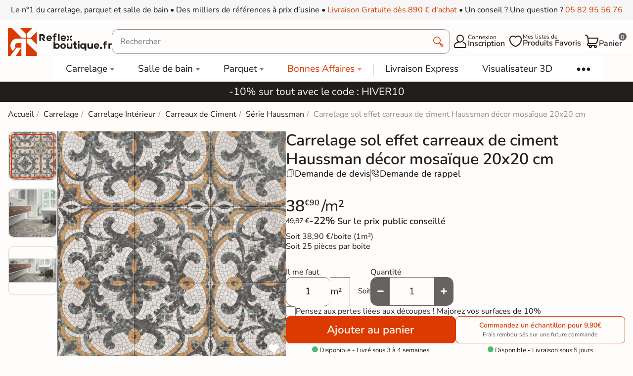

--- FILE ---
content_type: text/html; charset=utf-8
request_url: https://reflex-boutique.fr/carrelage/15757-carrelage-sol-effet-carreaux-de-ciment-haussman-decor-mosaique-20x20-cm.html
body_size: 41451
content:
<!doctype html><html lang="fr-FR"><head><meta charset="utf-8"><meta http-equiv="x-ua-compatible" content="ie=edge"><meta name="viewport" content="width=device-width, initial-scale=1"><link rel="icon" type="image/vnd.microsoft.icon" href="https://reflex-boutique.fr/img/favicon.ico?1733240941"><link rel="shortcut icon" type="image/x-icon" href="https://reflex-boutique.fr/img/favicon.ico?1733240941"><title> Carrelage sol effet carreaux de ciment Haussman décor mosaïque 20x20 cm - Réflex Boutique</title><meta name="description" content="Réflex Boutique propose à la vente le Carrelage sol effet carreaux de ciment Haussman décor mosaïque 20*20 cm ✓ Échantillons Gratuits ✓Livraison rapide"><meta name="robots" content="index, follow"><link rel="canonical" href="https://reflex-boutique.fr/carrelage/15757-carrelage-sol-effet-carreaux-de-ciment-haussman-decor-mosaique-20x20-cm.html"> <script type="application/ld+json">{
    "@context": "https://schema.org",
    "@type": "Organization",
    "name": "Reflex Boutique",
    "url": "https://reflex-boutique.fr/",
          "logo": {
        "@type": "ImageObject",
        "url":"https://reflex-boutique.fr/img/logo-1733240941.jpg"
      },
        "sameAs": [
      "https://www.pinterest.fr/Reflexpourtous/",
      "https://www.facebook.com/reflex.boutique.fr/",
      "https://www.instagram.com/reflex_boutique/"
    ],
    "description": "Magasin spécialisé dans la vente de carrelage",
    "address": {
      "@type": "PostalAddress",
      "streetAddress": "20 bd de l&#039;Europe",
      "addressLocality": "Portet sur garonne",
      "postalCode": "31120",
      "addressCountry": "FR"
    },
    "founder": {
    "@type": "Person",
    "name": "Clément Castelli",
    "url": "https://reflex-boutique.fr/content/241-#about",
    "jobTitle": "Fondateur et Expert Carrelage"
  },
    "contactPoint": {
      "@type": "ContactPoint",
      "telephone": "+33 5 82 95 56 76",
      "email": "contact@reflex-groupe.fr",
      "contactType": "customer service"
    }
  }</script> <script type="application/ld+json">{
    "@context": "https://schema.org",
    "@type": "WebPage",
    "isPartOf": {
      "@type": "WebSite",
      "url":  "https://reflex-boutique.fr/",
      "name": "Reflex Boutique"
    },
    "name": " Carrelage sol effet carreaux de ciment Haussman décor mosaïque 20x20 cm - Réflex Boutique",
    "url":  "https://reflex-boutique.fr/carrelage/15757-carrelage-sol-effet-carreaux-de-ciment-haussman-decor-mosaique-20x20-cm.html",
    "reviewedBy": {
      "@type": "Person",
      "@id": "https://reflex-boutique.fr/content/241-#about",
      "name": "Clément Castelli"
    }  }</script> <script type="application/ld+json">{
      "@context": "https://schema.org",
      "@type": "BreadcrumbList",
      "itemListElement": [
                  {
            "@type": "ListItem",
            "position": 1,
            "name": "Accueil",
            "item": "https://reflex-boutique.fr/"
          },                  {
            "@type": "ListItem",
            "position": 2,
            "name": "Carrelage",
            "item": "https://reflex-boutique.fr/94-carrelage"
          },                  {
            "@type": "ListItem",
            "position": 3,
            "name": "Carrelage Intérieur",
            "item": "https://reflex-boutique.fr/carrelage/61-carrelage-interieur"
          },                  {
            "@type": "ListItem",
            "position": 4,
            "name": "Carreaux de Ciment",
            "item": "https://reflex-boutique.fr/carrelage/561-carreaux-ciment"
          },                  {
            "@type": "ListItem",
            "position": 5,
            "name": "Série Haussman",
            "item": "https://reflex-boutique.fr/carrelage/567-serie-haussman"
          },                  {
            "@type": "ListItem",
            "position": 6,
            "name": "Carrelage sol effet carreaux de ciment Haussman décor mosaïque 20x20 cm",
            "item": "https://reflex-boutique.fr/carrelage/15757-carrelage-sol-effet-carreaux-de-ciment-haussman-decor-mosaique-20x20-cm.html"
          }              ]
    }</script> <script type="application/ld+json">{
    "@context": "https://schema.org/",
    "@type": "Product",
    "name": "Carrelage sol effet carreaux de ciment Haussman décor mosaïque 20x20 cm",
    "description": "Réflex Boutique propose à la vente le Carrelage sol effet carreaux de ciment Haussman décor mosaïque 20*20 cm ✓ Échantillons Gratuits ✓Livraison rapide",
    "category": "Carrelage",
    "image" :"https://reflex-boutique.fr/44466-home_default/carrelage-sol-effet-carreaux-de-ciment-haussman-decor-mosaique-20x20-cm.jpg",    "sku": "Versailles mosaico 20x20",
    "mpn": "Versailles mosaico 20x20"
        ,
      "brand": {
        "@type": "Brand",
        "name": "Réflex boutique"
      }
                ,
      "offers": {
        "@type": "Offer",
        "priceCurrency": "EUR",
        "name": "Carrelage sol effet carreaux de ciment Haussman décor mosaïque 20x20 cm",
        "price": "38.9",
        "url": "https://reflex-boutique.fr/carrelage/15757-449306-carrelage-sol-effet-carreaux-de-ciment-haussman-decor-mosaique-20x20-cm.html#/2423-echantillons-non",
        "priceValidUntil": "2026-02-05",
                  "image": ["https://reflex-boutique.fr/44466-large_default/carrelage-sol-effet-carreaux-de-ciment-haussman-decor-mosaique-20x20-cm.jpg","https://reflex-boutique.fr/44467-large_default/carrelage-sol-effet-carreaux-de-ciment-haussman-decor-mosaique-20x20-cm.jpg","https://reflex-boutique.fr/44468-large_default/carrelage-sol-effet-carreaux-de-ciment-haussman-decor-mosaique-20x20-cm.jpg"],
                "sku": "Versailles mosaico 20x20",
        "mpn": "Versailles mosaico 20x20",
                                "availability": "https://schema.org/BackOrder",
        "seller":
          {
            "@context": "https://schema.org",
            "@type": "Organization",
            "name": "Reflex Boutique",
            "url": "https://reflex-boutique.fr/",
                          "logo": {
                "@type": "ImageObject",
                "url":"https://reflex-boutique.fr/img/logo-1733240941.jpg"
              },
                        "sameAs": [
              "https://www.pinterest.fr/Reflexpourtous/",
              "https://www.facebook.com/reflex.boutique.fr/",
              "https://www.instagram.com/reflex_boutique/"
            ],
            "description": "Magasin spécialisé dans la vente de carrelage",
            "address": {
              "@type": "PostalAddress",
              "streetAddress": "20 bd de l&#039;Europe",
              "addressLocality": "Portet sur garonne",
              "postalCode": "31120",
              "addressCountry": "FR"
            },
            "contactPoint": {
              "@type": "ContactPoint",
              "telephone": "+33 5 82 95 56 76",
              "email": "contact@reflex-groupe.fr",
              "contactType": "customer service"
            }
          }
      }
      }</script> <meta property="og:title" content=" Carrelage sol effet carreaux de ciment Haussman décor mosaïque 20x20 cm - Réflex Boutique" /><meta property="og:description" content="Réflex Boutique propose à la vente le Carrelage sol effet carreaux de ciment Haussman décor mosaïque 20*20 cm ✓ Échantillons Gratuits ✓Livraison rapide" /><meta property="og:url" content="https://reflex-boutique.fr/carrelage/15757-carrelage-sol-effet-carreaux-de-ciment-haussman-decor-mosaique-20x20-cm.html" /><meta property="og:site_name" content="Reflex Boutique" /><link rel="preload" href="https://reflex-boutique.fr/themes/reflex/assets/css/fonts.css" as="style" onload="this.rel='stylesheet'"><link rel="stylesheet" href="https://reflex-boutique.fr/themes/reflex/assets/cache/theme-08fc113585.css" type="text/css" media="all"> <script type="text/javascript">var ASSearchUrl = "https:\/\/reflex-boutique.fr\/module\/pm_advancedsearch4\/advancedsearch4";
        var TNTOfficiel = {"timestamp":1769009401696.992,"module":{"name":"tntofficiel","version":"1.0.15","title":"TNT","context":true,"ready":true},"config":{"google":{"map":{"url":"https:\/\/maps.googleapis.com\/maps\/api\/js","data":{"v":"3.exp","key":""},"default":{"lat":46.827742,"lng":2.835644,"zoom":6}}}},"translate":{"errorUnableLoadNotFoundStr":"Impossible de charger %s, non trouv&eacute; pour %s #%s","errorInvalidCredentialForAccountID":"Informations d&#039;identification invalides pour TNTOfficielAccount #%s","errorInvalidPaybackAmountStr":"Le contre-remboursement par ch&egrave;que est de 10 000 Euros maximum.","errorInvalidTTLNoStore":"Impossible de stocker le cache. Le TTL n&#039;est pas un nombre entier positif.","errorUnableLoadCreateCacheEntryKey":"Impossible de charger ou de cr&eacute;er une entr&eacute;e de cache pour la cl&eacute; %s.","errorUnableStoreValueType":"Impossible de stocker le cache. Le type est %s.","errorUnableStoreSize":"Impossible de stocker le cache. La taille d&eacute;passe 65535 octets.","errorUnableStoreSave":"Impossible de stocker le cache. Erreur lors de la sauvegarde.","errorDeleteIDCauseNotFoundStr":"Suppression de %s #%s car %s non trouv&eacute;.","errorDeleteIDCauseNotFoundOrDeleteStr":"Suppression de %s #%s car %s non trouv&eacute; ou supprim&eacute;.","errorNoDeliveryCarrierSelected":"Aucun transporteur s&eacute;lectionn&eacute;.","errorNoDeliveryOptionSelected":"Aucune option de livraison n&#039;est s&eacute;lectionn&eacute;e.","errorWrongDeliveryCarrierSelected":"Mauvais transporteur s&eacute;lectionn&eacute;.","errorNoDeliveryAddressSelected":"Aucune adresse de livraison n&#039;est s&eacute;lectionn&eacute;e.","errorDeliveryAddressDeleted":"Adresse de livraison supprim&eacute;e.","errorDeliveryOptionInconsistency":"Incoh&eacute;rence des options de livraison.","validateAdditionalCarrierInfo":"Veuillez renseigner les informations compl&eacute;mentaires de livraison en cliquant sur &laquo; valider &raquo;.","errorNoDeliveryPointSelected":"Veuillez s&eacute;lectionner un lieu de livraison.","errorFieldMandatory":"Le champ &amp;quot;%s&amp;quot; est obligatoire.","errorFieldInvalid":"Le champ &amp;quot;%s&amp;quot; est invalide.","fieldEmail":"E-mail","fieldMobile":"T&eacute;l&eacute;phone portable","errorFieldInvalidPhone":"Le num&eacute;ro de t&eacute;l&eacute;phone doit &ecirc;tre de 10 chiffres.","errorFieldMaxChar":"Le champ doit &ecirc;tre de %s caract&egrave;res maximum.","titleValidateDeliveryAddress":"Valider votre adresse de livraison","errorUnknownPostalCode":"Code postal inconnu.","validatePostalCodeDeliveryAddress":"Veuillez &eacute;diter et valider le code postal de votre adresse de livraison.","errorUnrecognizedCity":"Ville non reconnue.","selectCityDeliveryAddress":"Veuillez s&eacute;lectionner la ville de votre adresse de livraison.","labelPostalCode":"Code postal","labelCity":"Ville","buttonValidate":"Valider","errorUnableSetDeliveryPointStr":"Impossible de d&eacute;finir le point de livraison","errorUnknow":"Une erreur est survenue.","errorTechnical":"Une erreur technique est survenue.","errorConnection":"Une erreur de communication est survenue.","errorNetwork":"Une erreur r&eacute;seau est survenue.","errorFancybox":"Fancybox n&#039;est pas disponible."},"link":{"controller":"productcontroller","front":{"shop":"https:\/\/reflex-boutique.fr\/","module":{"boxDeliveryPoints":"https:\/\/reflex-boutique.fr\/module\/tntofficiel\/carrier?action=boxDeliveryPoints","saveProductInfo":"https:\/\/reflex-boutique.fr\/module\/tntofficiel\/carrier?action=saveProductInfo","checkPaymentReady":"https:\/\/reflex-boutique.fr\/module\/tntofficiel\/carrier?action=checkPaymentReady","storeReceiverInfo":"https:\/\/reflex-boutique.fr\/module\/tntofficiel\/address?action=storeReceiverInfo","getAddressCities":"https:\/\/reflex-boutique.fr\/module\/tntofficiel\/address?action=getCities","updateAddressDelivery":"https:\/\/reflex-boutique.fr\/module\/tntofficiel\/address?action=updateDeliveryAddress","checkAddressPostcodeCity":"https:\/\/reflex-boutique.fr\/module\/tntofficiel\/address?action=checkPostcodeCity"},"page":{"order":"https:\/\/reflex-boutique.fr\/commande"}},"back":null,"image":"\/modules\/tntofficiel\/views\/img\/"},"country":{"8":"FR"},"carrier":{"list":{"442":{"account_type":"*","carrier_type":"DROPOFFPOINT"},"445":{"account_type":"*","carrier_type":"INDIVIDUAL"}}},"order":{"isTNT":false}};
        var as4_orderBySalesAsc = "Meilleures ventes en dernier";
        var as4_orderBySalesDesc = "Meilleures ventes en premier";
        var cartId = -1;
        var checkoutPaymentStepUrl = "https:\/\/reflex-boutique.fr\/commande?step=3";
        var comment_tab = "3";
        var inlineDefered = ["https:\/\/assets.motive.co\/front-loader\/prestashop\/v1.js","https:\/\/cdn.roomvo.com\/static\/scripts\/b2b\/reflexboutiquefr.js","https:\/\/reflex-boutique.fr\/modules\/trustpilot\/views\/js\/tp_register.min.js","https:\/\/reflex-boutique.fr\/modules\/trustpilot\/views\/js\/tp_trustbox.min.js","https:\/\/reflex-boutique.fr\/modules\/trustpilot\/views\/js\/tp_preview.min.js"];
        var lgcomments_products_default_display = "3";
        var lgcomments_products_extra_display = "10";
        var mdgConditioningProduct = {"conditioning":{"value":1},"increase":{"value":10}};
        var mdgMenuStaticVar = {"urlAjaxController":"https:\/\/reflex-boutique.fr\/module\/mdgmenustatic\/ajax"};
        var mdgModalCustomer = {"url":{"ajaxController":"https:\/\/reflex-boutique.fr\/module\/mdgmodalcustomer\/ajax?ajax=1"}};
        var mdgProductList = {"ajaxController":"https:\/\/reflex-boutique.fr\/module\/mdgproductlist\/ajax","productsContainer":"#js-product-list","productContainer":".js-product-miniature","productSlideShowDelay":1200,"infiniteScroll":false,"infiniteScrollRepeat":0};
        var mdgUntillFreeDelivery = {"url_ajax":"https:\/\/reflex-boutique.fr\/module\/mdguntilfreedelivery\/ajax","ps_version":"v8"};
        var mdgWishList = {"url":{"ajax":"https:\/\/reflex-boutique.fr\/module\/mdgwishlist\/ajax"},"message":{"confirmRemoveProduct":"Are you sure you want to remove this product from your list?","confirmDeleteList":"Are you sure you want to delete definitly this list?"}};
        var module_dir = "\/modules\/lgcomments\/";
        var motive = {"initParams":{"xEngineId":"7e8a3515-4e1d-49eb-8cfe-4d3dfc8884a9","lang":"fr-FR","currency":"EUR","triggerSelector":"#search_query_top","isolated":true,"cartUrl":"https:\/\/reflex-boutique.fr\/panier?action=show"},"options":{"showPrices":true,"shopperPrices":true,"priceRates":{"min":1,"max":1,"static":1}},"endpoint":"https:\/\/reflex-boutique.fr\/module\/motive\/front","motive_x_url":"https:\/\/assets.motive.co\/motive-x\/v2\/app.js"};
        var prestashop = {"cart":{"products":[],"totals":{"total":{"type":"total","label":"Total","amount":0,"value":"0,00\u00a0\u20ac"},"total_including_tax":{"type":"total","label":"Total TTC","amount":0,"value":"0,00\u00a0\u20ac"},"total_excluding_tax":{"type":"total","label":"Total HT :","amount":0,"value":"0,00\u00a0\u20ac"}},"subtotals":{"products":{"type":"products","label":"Sous-total","amount":0,"value":"0,00\u00a0\u20ac"},"discounts":null,"shipping":{"type":"shipping","label":"Livraison","amount":0,"value":""},"tax":null},"products_count":0,"summary_string":"0 articles","vouchers":{"allowed":1,"added":[]},"discounts":[{"id_cart_rule":null,"id_customer":0,"date_from":"2026-01-07 20:00:00","date_to":"2026-03-10 20:00:00","description":"","quantity":999704,"quantity_per_user":1000000,"priority":1,"partial_use":1,"code":"HIVER10","minimum_amount":"0.000000","minimum_amount_tax":1,"minimum_amount_currency":1,"minimum_amount_shipping":0,"country_restriction":0,"carrier_restriction":0,"group_restriction":0,"cart_rule_restriction":1,"product_restriction":0,"shop_restriction":0,"free_shipping":0,"reduction_percent":"10.00","reduction_amount":"0.000000","reduction_tax":1,"reduction_currency":1,"reduction_product":0,"reduction_exclude_special":0,"gift_product":0,"gift_product_attribute":0,"highlight":1,"active":1,"date_add":"2026-01-07 20:51:17","date_upd":"2026-01-21 16:21:56","id_lang":null,"name":null,"quantity_for_user":1000000}],"minimalPurchase":0,"minimalPurchaseRequired":""},"currency":{"id":1,"name":"Euro","iso_code":"EUR","iso_code_num":"978","sign":"\u20ac"},"customer":{"lastname":"","firstname":"","email":null,"birthday":"0000-00-00","newsletter":0,"newsletter_date_add":"0000-00-00 00:00:00","optin":0,"website":null,"company":null,"siret":null,"ape":null,"is_logged":false,"gender":{"type":null,"name":null},"addresses":[]},"country":{"id_zone":9,"id_currency":0,"call_prefix":33,"iso_code":"FR","active":1,"contains_states":1,"need_identification_number":0,"need_zip_code":1,"zip_code_format":"NNNNN","display_tax_label":1,"name":"France","id":8},"language":{"name":"Fran\u00e7ais (French)","iso_code":"fr","locale":"fr-FR","language_code":"fr","active":"1","is_rtl":"0","date_format_lite":"d\/m\/Y","date_format_full":"d\/m\/Y H:i:s","id":1},"page":{"title":"","canonical":"https:\/\/reflex-boutique.fr\/carrelage\/15757-carrelage-sol-effet-carreaux-de-ciment-haussman-decor-mosaique-20x20-cm.html","meta":{"title":" Carrelage sol effet carreaux de ciment Haussman d\u00e9cor mosa\u00efque 20x20 cm - R\u00e9flex Boutique","description":"R\u00e9flex Boutique propose \u00e0 la vente le Carrelage sol effet carreaux de ciment Haussman d\u00e9cor mosa\u00efque 20*20 cm \u2713 \u00c9chantillons Gratuits \u2713Livraison rapide","keywords":"","robots":"index, follow"},"page_name":"product","body_classes":{"lang-fr":true,"lang-rtl":false,"country-FR":true,"currency-EUR":true,"layout-full-width":true,"page-product":true,"tax-display-enabled":true,"page-customer-account":false,"product-id-15757":true,"product-Carrelage sol effet carreaux de ciment Haussman d\u00e9cor mosa\u00efque 20x20 cm":true,"product-id-category-94":true,"product-id-manufacturer-30":true,"product-id-supplier-83":true,"product-available-for-order":true,"reverse-product-miniature-image":false},"admin_notifications":[],"password-policy":{"feedbacks":{"0":"Tr\u00e8s faible","1":"Faible","2":"Moyenne","3":"Fort","4":"Tr\u00e8s fort","Straight rows of keys are easy to guess":"Les suites de touches sur le clavier sont faciles \u00e0 deviner","Short keyboard patterns are easy to guess":"Les mod\u00e8les courts sur le clavier sont faciles \u00e0 deviner.","Use a longer keyboard pattern with more turns":"Utilisez une combinaison de touches plus longue et plus complexe.","Repeats like \"aaa\" are easy to guess":"Les r\u00e9p\u00e9titions (ex. : \"aaa\") sont faciles \u00e0 deviner.","Repeats like \"abcabcabc\" are only slightly harder to guess than \"abc\"":"Les r\u00e9p\u00e9titions (ex. : \"abcabcabc\") sont seulement un peu plus difficiles \u00e0 deviner que \"abc\".","Sequences like abc or 6543 are easy to guess":"Les s\u00e9quences (ex. : abc ou 6543) sont faciles \u00e0 deviner.","Recent years are easy to guess":"Les ann\u00e9es r\u00e9centes sont faciles \u00e0 deviner.","Dates are often easy to guess":"Les dates sont souvent faciles \u00e0 deviner.","This is a top-10 common password":"Ce mot de passe figure parmi les 10 mots de passe les plus courants.","This is a top-100 common password":"Ce mot de passe figure parmi les 100 mots de passe les plus courants.","This is a very common password":"Ceci est un mot de passe tr\u00e8s courant.","This is similar to a commonly used password":"Ce mot de passe est similaire \u00e0 un mot de passe couramment utilis\u00e9.","A word by itself is easy to guess":"Un mot seul est facile \u00e0 deviner.","Names and surnames by themselves are easy to guess":"Les noms et les surnoms seuls sont faciles \u00e0 deviner.","Common names and surnames are easy to guess":"Les noms et les pr\u00e9noms courants sont faciles \u00e0 deviner.","Use a few words, avoid common phrases":"Utilisez quelques mots, \u00e9vitez les phrases courantes.","No need for symbols, digits, or uppercase letters":"Pas besoin de symboles, de chiffres ou de majuscules.","Avoid repeated words and characters":"\u00c9viter de r\u00e9p\u00e9ter les mots et les caract\u00e8res.","Avoid sequences":"\u00c9viter les s\u00e9quences.","Avoid recent years":"\u00c9vitez les ann\u00e9es r\u00e9centes.","Avoid years that are associated with you":"\u00c9vitez les ann\u00e9es qui vous sont associ\u00e9es.","Avoid dates and years that are associated with you":"\u00c9vitez les dates et les ann\u00e9es qui vous sont associ\u00e9es.","Capitalization doesn't help very much":"Les majuscules ne sont pas tr\u00e8s utiles.","All-uppercase is almost as easy to guess as all-lowercase":"Un mot de passe tout en majuscules est presque aussi facile \u00e0 deviner qu'un mot de passe tout en minuscules.","Reversed words aren't much harder to guess":"Les mots invers\u00e9s ne sont pas beaucoup plus difficiles \u00e0 deviner.","Predictable substitutions like '@' instead of 'a' don't help very much":"Les substitutions pr\u00e9visibles comme '\"@\" au lieu de \"a\" n'aident pas beaucoup.","Add another word or two. Uncommon words are better.":"Ajoutez un autre mot ou deux. Pr\u00e9f\u00e9rez les mots peu courants."}}},"shop":{"name":"Reflex Boutique","logo":"https:\/\/reflex-boutique.fr\/img\/logo-1733240941.jpg","stores_icon":"https:\/\/reflex-boutique.fr\/img\/logo_stores.png","favicon":"https:\/\/reflex-boutique.fr\/img\/favicon.ico"},"core_js_public_path":"\/themes\/","urls":{"base_url":"https:\/\/reflex-boutique.fr\/","current_url":"https:\/\/reflex-boutique.fr\/carrelage\/15757-carrelage-sol-effet-carreaux-de-ciment-haussman-decor-mosaique-20x20-cm.html","shop_domain_url":"https:\/\/reflex-boutique.fr","img_ps_url":"https:\/\/reflex-boutique.fr\/img\/","img_cat_url":"https:\/\/reflex-boutique.fr\/img\/c\/","img_lang_url":"https:\/\/reflex-boutique.fr\/img\/l\/","img_prod_url":"https:\/\/reflex-boutique.fr\/img\/p\/","img_manu_url":"https:\/\/reflex-boutique.fr\/img\/m\/","img_sup_url":"https:\/\/reflex-boutique.fr\/img\/su\/","img_ship_url":"https:\/\/reflex-boutique.fr\/img\/s\/","img_store_url":"https:\/\/reflex-boutique.fr\/img\/st\/","img_col_url":"https:\/\/reflex-boutique.fr\/img\/co\/","img_url":"https:\/\/reflex-boutique.fr\/themes\/reflex\/assets\/img\/","css_url":"https:\/\/reflex-boutique.fr\/themes\/reflex\/assets\/css\/","js_url":"https:\/\/reflex-boutique.fr\/themes\/reflex\/assets\/js\/","pic_url":"https:\/\/reflex-boutique.fr\/upload\/","theme_assets":"https:\/\/reflex-boutique.fr\/themes\/reflex\/assets\/","theme_dir":"https:\/\/reflex-boutique.fr\/var\/www\/reflex\/root\/web\/themes\/reflex\/","pages":{"address":"https:\/\/reflex-boutique.fr\/adresse","addresses":"https:\/\/reflex-boutique.fr\/adresses","authentication":"https:\/\/reflex-boutique.fr\/connexion","manufacturer":"https:\/\/reflex-boutique.fr\/marques","cart":"https:\/\/reflex-boutique.fr\/panier","category":"https:\/\/reflex-boutique.fr\/index.php?controller=category","cms":"https:\/\/reflex-boutique.fr\/index.php?controller=cms","contact":"https:\/\/reflex-boutique.fr\/contactez-nous","discount":"https:\/\/reflex-boutique.fr\/reduction","guest_tracking":"https:\/\/reflex-boutique.fr\/suivi-commande-invite","history":"https:\/\/reflex-boutique.fr\/historique-commandes","identity":"https:\/\/reflex-boutique.fr\/identite","index":"https:\/\/reflex-boutique.fr\/","my_account":"https:\/\/reflex-boutique.fr\/mon-compte","order_confirmation":"https:\/\/reflex-boutique.fr\/confirmation-commande","order_detail":"https:\/\/reflex-boutique.fr\/index.php?controller=order-detail","order_follow":"https:\/\/reflex-boutique.fr\/suivi-commande","order":"https:\/\/reflex-boutique.fr\/commande","order_return":"https:\/\/reflex-boutique.fr\/index.php?controller=order-return","order_slip":"https:\/\/reflex-boutique.fr\/avoirs","pagenotfound":"https:\/\/reflex-boutique.fr\/page-non-trouvee","password":"https:\/\/reflex-boutique.fr\/mot-de-passe-oublie","pdf_invoice":"https:\/\/reflex-boutique.fr\/index.php?controller=pdf-invoice","pdf_order_return":"https:\/\/reflex-boutique.fr\/index.php?controller=pdf-order-return","pdf_order_slip":"https:\/\/reflex-boutique.fr\/index.php?controller=pdf-order-slip","prices_drop":"https:\/\/reflex-boutique.fr\/promotions","product":"https:\/\/reflex-boutique.fr\/index.php?controller=product","registration":"https:\/\/reflex-boutique.fr\/inscription","search":"https:\/\/reflex-boutique.fr\/recherche","sitemap":"https:\/\/reflex-boutique.fr\/plan-site","stores":"https:\/\/reflex-boutique.fr\/magasins","supplier":"https:\/\/reflex-boutique.fr\/fournisseurs","new_products":"https:\/\/reflex-boutique.fr\/nouveaux-produits","brands":"https:\/\/reflex-boutique.fr\/marques","register":"https:\/\/reflex-boutique.fr\/inscription","order_login":"https:\/\/reflex-boutique.fr\/commande?login=1"},"alternative_langs":[],"actions":{"logout":"https:\/\/reflex-boutique.fr\/?mylogout="},"no_picture_image":{"bySize":{"small_default":{"url":"https:\/\/reflex-boutique.fr\/img\/p\/fr-default-small_default.jpg","width":98,"height":98},"cart_default":{"url":"https:\/\/reflex-boutique.fr\/img\/p\/fr-default-cart_default.jpg","width":125,"height":125},"home_default":{"url":"https:\/\/reflex-boutique.fr\/img\/p\/fr-default-home_default.jpg","width":500,"height":500},"medium_default":{"url":"https:\/\/reflex-boutique.fr\/img\/p\/fr-default-medium_default.jpg","width":565,"height":565},"large_default":{"url":"https:\/\/reflex-boutique.fr\/img\/p\/fr-default-large_default.jpg","width":1200,"height":600}},"small":{"url":"https:\/\/reflex-boutique.fr\/img\/p\/fr-default-small_default.jpg","width":98,"height":98},"medium":{"url":"https:\/\/reflex-boutique.fr\/img\/p\/fr-default-home_default.jpg","width":500,"height":500},"large":{"url":"https:\/\/reflex-boutique.fr\/img\/p\/fr-default-large_default.jpg","width":1200,"height":600},"legend":""}},"configuration":{"display_taxes_label":true,"display_prices_tax_incl":true,"is_catalog":false,"show_prices":true,"opt_in":{"partner":false},"quantity_discount":{"type":"discount","label":"Remise sur prix unitaire"},"voucher_enabled":1,"return_enabled":0},"field_required":[],"breadcrumb":{"links":[{"title":"Accueil","url":"https:\/\/reflex-boutique.fr\/"},{"title":"Carrelage","url":"https:\/\/reflex-boutique.fr\/94-carrelage"},{"title":"Carrelage Int\u00e9rieur","url":"https:\/\/reflex-boutique.fr\/carrelage\/61-carrelage-interieur"},{"title":"Carreaux de Ciment","url":"https:\/\/reflex-boutique.fr\/carrelage\/561-carreaux-ciment"},{"title":"S\u00e9rie Haussman","url":"https:\/\/reflex-boutique.fr\/carrelage\/567-serie-haussman"},{"title":"Carrelage sol effet carreaux de ciment Haussman d\u00e9cor mosa\u00efque 20x20 cm","url":"https:\/\/reflex-boutique.fr\/carrelage\/15757-carrelage-sol-effet-carreaux-de-ciment-haussman-decor-mosaique-20x20-cm.html"}],"count":6},"link":{"protocol_link":"https:\/\/","protocol_content":"https:\/\/"},"time":1769009401,"static_token":"80bfca65e4a1faf12a90241499199e4b","token":"dd8a627261d58b808cc2dd95623f5759","debug":false,"modules":{"mdgproductaccessoryfirst":null,"mdgfeature":null,"mdgproductsamecollection":null,"mdgproductcategories":null,"rfxdualcart":null,"rfxtoolscustom":null,"pm_advancedsearch4":null,"rfxproductlocation":null,"rfxproductcustom":null,"rfxcategorycustom":null,"opartnoindex":null,"rfxcmscustom":null,"mdgseo":null,"lgcomments":null,"mdgproductvariant":null,"mdgproductlist":null}};
        var productName = "Carrelage sol effet carreaux de ciment Haussman d\u00e9cor mosa\u00efque 20x20 cm";
        var psemailsubscription_subscription = "https:\/\/reflex-boutique.fr\/module\/ps_emailsubscription\/subscription";
        var review_controller_link = "https:\/\/reflex-boutique.fr\/avis-boutique";
        var review_controller_name = "avis-boutique";
        var rfxDualCart = {"url":"https:\/\/reflex-boutique.fr\/module\/rfxdualcart\/ajax","messages":{"limit_sample":"Vous ne pouvez pas avoir plus de 2 \u00e9chantillons pour la m\u00eame r\u00e9f\u00e9rence.\nMerci pour votre compr\u00e9hention"}};
        var rfxProductCustom = {"url":{"ajaxController":"https:\/\/reflex-boutique.fr\/module\/rfxproductcustom\/ajax?ajax=1&id_product=15757"}};
        var rtxTagmanager = {"url":{"ajax":"https:\/\/reflex-boutique.fr\/module\/rfxtagmanager\/ajax"}};
        var send_successfull_msg = "La critique a \u00e9t\u00e9 correctement envoy\u00e9e.";
        var sliderblocks = 4;
        var star_color = "yellow";
        var star_style = "plain";</script> <style></style><script>var jprestaUpdateCartDirectly = 0;
                var jprestaUseCreativeElements = 0;</script><script>pcRunDynamicModulesJs = function() {
// SEO Tag Manager cookie trigger
new RfxTagManagerCookie();
};</script><?php /** * NOTICE OF LICENSE * * Smartsupp live chat - official plugin. Smartsupp is free live chat with visitor recording. * The plugin enables you to create a free account or sign in with existing one. Pre-integrated * customer info with WooCommerce (you will see names and emails of signed in webshop visitors). * Optional API for advanced chat box modifications. * * You must not modify, adapt or create derivative works of this source code * * @author Smartsupp * @copyright 2021 Smartsupp.com * @license GPL-2.0+ **/ ?> <script type="text/javascript">var smartSuppDefered = function() {
                window._smartsupp = window._smartsupp || {}; var _smartsupp = window._smartsupp;
                _smartsupp.key = '4093f5feaac7aae3db330a43e2255dd25eb31998';
_smartsupp.cookieDomain = '.reflex-boutique.fr';
_smartsupp.sitePlatform = 'Prestashop 8.1.3';
window.smartsupp||(function(d) {
        var s,c,o=smartsupp=function(){ o._.push(arguments)};o._=[];
                s=d.getElementsByTagName('script')[0];c=d.createElement('script');
                c.type='text/javascript';c.charset='utf-8';c.async=true;
                c.src='//www.smartsuppchat.com/loader.js';s.parentNode.insertBefore(c,s);
            })(document);
                };</script> <script type="text/javascript">if (document.readyState === 'loading') {
                    document.addEventListener('DOMContentLoaded', () => {
                        document.body.addEventListener('touchmove', () => { smartSuppDefered() }, { once: true });
                        document.body.addEventListener('mousemove', () => { smartSuppDefered() }, { once: true });
                        document.addEventListener('scroll', () => { smartSuppDefered() }, { once: true });
                    });
                }</script><script type="text/javascript" data-keepinline="true">var trustpilot_script_url = 'https://invitejs.trustpilot.com/tp.min.js';
    var trustpilot_key = 'AZbI2o9zO5vMEMv6';
    var trustpilot_widget_script_url = '//widget.trustpilot.com/bootstrap/v5/tp.widget.bootstrap.min.js';
    var trustpilot_integration_app_url = 'https://ecommscript-integrationapp.trustpilot.com';
    var trustpilot_preview_css_url = '//ecommplugins-scripts.trustpilot.com/v2.1/css/preview.min.css';
    var trustpilot_preview_script_url = '//ecommplugins-scripts.trustpilot.com/v2.1/js/preview.min.js';
    var trustpilot_ajax_url = 'https://reflex-boutique.fr/module/trustpilot/trustpilotajax';
    var user_id = '0';
    var trustpilot_trustbox_settings = {"trustboxes":[],"activeTrustbox":0,"pageUrls":{"landing":"https:\/\/reflex-boutique.fr\/","category":"https:\/\/reflex-boutique.fr\/94-carrelage","product":"https:\/\/reflex-boutique.fr\/salle-de-bain\/102-vidage-baignoire-quick-clac-avec-siphon-orientable.html"}};</script> <meta property="og:type" content="product"><meta property="og:image" content="https://reflex-boutique.fr/44466-large_default/carrelage-sol-effet-carreaux-de-ciment-haussman-decor-mosaique-20x20-cm.jpg"><link rel="preload" as="image" href="https://reflex-boutique.fr/44466-medium_default/carrelage-sol-effet-carreaux-de-ciment-haussman-decor-mosaique-20x20-cm.jpg" /><meta property="product:pretax_price:amount" content="32.416667"><meta property="product:pretax_price:currency" content="EUR"><meta property="product:price:amount" content="38.9"><meta property="product:price:currency" content="EUR"></head><body id="product" class="lang-fr country-fr currency-eur layout-full-width page-product tax-display-enabled product-id-15757 product-carrelage-sol-effet-carreaux-de-ciment-haussman-decor-mosaique-20x20-cm product-id-category-94 product-id-manufacturer-30 product-id-supplier-83 product-available-for-order js-scroll-detect"><div id="dyn6970f0f9ab123" class="dynhook pc_hookDisplayAfterBodyOpeningTag_204" data-module="204" data-hook="DisplayAfterBodyOpeningTag" data-hooktype="m" data-hookargs="altern=1^"><div class="loadingempty"></div></div><main><header id="header"><div id="header-banner" class="text-center"> <span class="d-none d-md-inline">Le n°1 du carrelage, parquet et salle de bain • Des milliers de références à prix d’usine •</span> <span class="d-none d-xl-inline"> <span class="color-orange-1">Livraison Gratuite dès 890 € d'achat</span> •</span> <span> Un conseil ? Une question ? <a href="tel:+33582955676" class="text-primary text-nowrap">05 82 95 56 76</a></span></div><div id="header-top"> <button id="mobile-menu-toggle" class="d-lg-none reflex-icon-material reflex-icon-menu" aria-label="menu"></button><div class="header-left"> <a href="https://reflex-boutique.fr/"> <img src="https://reflex-boutique.fr/themes/reflex/assets/img/logo.svg" width="185" height="50" alt=""/> </a></div><div id="_desktop_search_wrap" class="d-none d-sm-block header-top-center"><div id="search_widget" data-search-controller-url="//reflex-boutique.fr/recherche"><form method="get" class="position-relative" action="//reflex-boutique.fr/recherche"> <input type="hidden" name="controller" value="search"> <i class="reflex-icon-material search" aria-hidden="true">&#xe924;</i> <input id="search_query_top" class="form-control" type="text" name="s" value="" placeholder="Rechercher" aria-label="Rechercher"></form></div></div><div class="header-top-right"> <button data-toggle="modal" data-target="#mainCustomerModal" class="js-mdgmodalcustomer-customer"> <i class="reflex-icon-material" alt="Mon compte">&#xe925;</i> <span class="d-none d-lg-block"> Connexion<br><strong>Inscription</strong> </span> </button><span data-hb64ref="aHR0cHM6Ly9yZWZsZXgtYm91dGlxdWUuZnIvbW9kdWxlL21kZ3dpc2hsaXN0L2xpc3Rz"> <i class="reflex-icon-material" alt="Mes listes">&#xe922;</i> <span class="d-none d-xl-block">Mes listes de<br><strong>Produits Favoris</strong></span> </span><div id="dyn6970f0f9ab6d9" class="dynhook pc_hookDisplayNav2_141" data-module="141" data-hook="DisplayNav2" data-hooktype="m" data-hookargs="altern=2^"><div class="loadingempty"></div><button id="rfxDualCarts-top" type="button" data-url="https://reflex-boutique.fr/panier" data-toggle="modal" data-target="#rfxDualCarts-modal"> <i class="reflex-icon-material" alt="Mon panier">&#xe926;</i> <span class="d-none d-xl-block"><br><strong>Panier</strong></span> <small><span class="ajax-cart-quantity">0</span></small> </button></div></div></div> </header> <section id="mdgMenuStatic-wrap"> <nav id="mdgMenuStatic"> <button class="js-back btn-back">Retour</button> <button class="js-close btn-close">Fermer</button><div class="js-menu-level-1 p-4" id="_mobile_search_wrap"></div><div class="js-menu-level-1 js-has-children"> <a href="https://reflex-boutique.fr/94-carrelage">Carrelage</a><div><div class="js-menu-level-2"> <span class="d-block d-lg-none bg-orange text-center h3 m-0" data-hb64ref="aHR0cHM6Ly9yZWZsZXgtYm91dGlxdWUuZnIvOTQtY2FycmVsYWdl">Carrelage</span><div class="link-level-2" data-children="1.1"><img class="li-icon" loading="lazy" width="80" height="80" alt="" src="https://reflex-boutique.fr/modules/mdgmenustatic/views/img/1.1.png"/> <a href="https://reflex-boutique.fr/carrelage/61-carrelage-interieur" class="active">Carrelage Intérieur</a></div><div class="link-level-2" data-children="1.2"><img class="li-icon" loading="lazy" width="80" height="80" alt="" src="https://reflex-boutique.fr/modules/mdgmenustatic/views/img/1.2.png"/> <a href="https://reflex-boutique.fr/carrelage/62-carrelage-exterieur">Carrelage Extérieur</a></div><div class="link-level-2" data-children="1.3"><img class="li-icon" loading="lazy" width="80" height="80" alt="" src="https://reflex-boutique.fr/modules/mdgmenustatic/views/img/1.3.png"/> <a href="https://reflex-boutique.fr/carrelage/244-dalle-terrasse-exterieur-ceramique-2cm">Dalle Terrasse Sur Plot</a></div><div class="link-level-2" data-children="1.4"><img class="li-icon" loading="lazy" width="80" height="80" alt="" src="https://reflex-boutique.fr/modules/mdgmenustatic/views/img/1.4.png"/> <a href="https://reflex-boutique.fr/carrelage/64-carrelage-salle-de-bain">Carrelage Salle de Bain</a></div><div class="link-level-2" data-children="1.5"><img class="li-icon" loading="lazy" width="80" height="80" alt="" src="https://reflex-boutique.fr/modules/mdgmenustatic/views/img/1.5.png"/> <a href="https://reflex-boutique.fr/carrelage/354-accessoires-colles-et-finitions">Colle & Finition</a></div><div class="link-level-2" data-children="1.6"><img class="li-icon" loading="lazy" width="80" height="80" alt="" src="https://reflex-boutique.fr/modules/mdgmenustatic/views/img/1.6.png"/> <span>Par Pièces</span></div><div class="link-level-2" data-children="1.7"><img class="li-icon" loading="lazy" width="80" height="80" alt="" src="https://reflex-boutique.fr/modules/mdgmenustatic/views/img/1.7.png"/> <span>Par Format</span></div><div class="link-level-2" data-children="1.8"><img class="li-icon" loading="lazy" width="80" height="80" alt="" src="https://reflex-boutique.fr/modules/mdgmenustatic/views/img/1.8.png"/> <span>Par Coloris</span></div><div class="link-level-2"><img class="li-icon" loading="lazy" width="80" height="80" alt="" src="https://reflex-boutique.fr/modules/mdgmenustatic/views/img/1.9.jpg"/> <span data-hb64ref="aHR0cHM6Ly9yZWZsZXgtYm91dGlxdWUuZnIvY2FycmVsYWdlLzE1ODQtZGVzdG9ja2FnZQ==">Destockage</span></div> <button class="btn py-1 px-2 d-none d-md-block js-scroll-menu-level-2">Faire défiler <span class="reflex-icon-material reflex-icon-caret-down"></span></button></div><div id="subnav-1.1" class="last-nav-level pe-xl-0"><div> <span data-hb64ref="aHR0cHM6Ly9yZWZsZXgtYm91dGlxdWUuZnIvY2FycmVsYWdlLzYxLWNhcnJlbGFnZS1pbnRlcmlldXI=" class="d-block d-lg-none bg-orange text-center h3 m-0" role="link">Carrelage intérieur</span> <a href="https://reflex-boutique.fr/carrelage/561-carreaux-ciment">Carreaux de ciment</a> <a href="https://reflex-boutique.fr/carrelage/1058-carrelage-hexagonal">Hexagonal</a> <a href="https://reflex-boutique.fr/carrelage/1442-carrelage-terrazzo-granito-sol-et-mur">Terrazzo / Granito</a> <a href="https://reflex-boutique.fr/carrelage/101-imitation-parquet">Imitation parquet</a> <a href="https://reflex-boutique.fr/carrelage/1041-carrelage-marbre">Imitation marbre</a> <a href="https://reflex-boutique.fr/carrelage/1553-carrelage-travertin">Imitation travertin</a> <a href="https://reflex-boutique.fr/carrelage/99-effet-beton">Effet béton</a> <a href="https://reflex-boutique.fr/carrelage/102-poli-semi-poli">Poli, Semi-poli</a> <span data-hb64ref="aHR0cHM6Ly9yZWZsZXgtYm91dGlxdWUuZnIvY29udGVudC8yNi1lY2hhbnRpbGxvbi1ncmF0dWl0" class="d-none d-lg-block btn bg-orange-1 mt-2" style="width: min-content; white-space: nowrap" role="link">Echantillons gratuits</span></div><div> <a href="https://reflex-boutique.fr/carrelage/96-brillant">Brillant</a> <a href="https://reflex-boutique.fr/carrelage/97-moderne">Moderne</a> <a href="https://reflex-boutique.fr/carrelage/95-effet-pierre-naturelle">Imitation pierre naturelle</a> <span data-hb64ref="aHR0cHM6Ly9yZWZsZXgtYm91dGlxdWUuZnIvY2FycmVsYWdlLzk4LWVmZmV0LW1ldGFs">Effet métal</span> <a href="https://reflex-boutique.fr/carrelage/103-extra-fin">Extra fin</a> <a href="https://reflex-boutique.fr/carrelage/71-traditionnel-terre-cuite">Traditionnel / Terre cuite</a> <a href="https://reflex-boutique.fr/carrelage/104-tres-grands-formats">Très grands formats</a></div><div class="d-none d-xl-block w-fixed"><div data-hb64ref="dGVsOiszMzA1ODI5NTU2NzY=" class="d-flex reassurance-miniature reassurance-miniature-help text-center border-2 border-black-1"> <span class="h2">Besoin d'aide<br>et de conseil&nbsp;?</span> <a class="btn bg-black-1 text-action" href="tel:+330582955676">05 82 95 56 76</a> <span class="h4">Nos spécialistes du<br>carrelage vous<br>conseillent<br>du lundi au samedi<br>de 9h à 18h</span> <span class="reflex-icon-material reflex-icon-phone-call color-orange-1"></span></div></div></div><div id="subnav-1.2" class="last-nav-level d-none"><div> <span data-hb64ref="aHR0cHM6Ly9yZWZsZXgtYm91dGlxdWUuZnIvY2FycmVsYWdlLzYyLWNhcnJlbGFnZS1leHRlcmlldXI=" class="d-block d-lg-none bg-orange text-center h3 m-0" role="link">Carrelage extérieur</span> <a href="https://reflex-boutique.fr/carrelage/243-effet-bois">Effet bois</a> <a href="https://reflex-boutique.fr/carrelage/1521-pierre-de-bali-carrelage-piscine">Effet pierre de bali</a> <a href="https://reflex-boutique.fr/carrelage/1790-travertin-exterieur">Effet travertin</a> <a href="https://reflex-boutique.fr/carrelage/241-effet-pierre">Effet pierre</a> <a href="https://reflex-boutique.fr/carrelage/242-moderne">Moderne</a> <a href="https://reflex-boutique.fr/carrelage/240-classique">Classique</a> <a href="https://reflex-boutique.fr/carrelage/631-pierre-de-parement">Pierre de parement</a></div><div> <span class="d-none d-lg-block h3 m-0 color-orange-1"><i class="li-icon reflex-icon-material reflex-icon-pool-1"></i>Piscine</span> <span class="d-block d-lg-none text-center h3 m-0"><i class="li-icon reflex-icon-material reflex-icon-pool-1"></i>Piscine</span> <a href="https://reflex-boutique.fr/carrelage/70-carrelage-piscine" class="no-border">Carrelage piscine</a> <a href="https://reflex-boutique.fr/carrelage/1564-mosaique-piscine" class="no-border">Mosaïque piscine</a> <a href="https://reflex-boutique.fr/carrelage/810-margelle-piscine" class="no-border">Margelle</a> <span data-hb64ref="aHR0cHM6Ly9yZWZsZXgtYm91dGlxdWUuZnIvcy8xODg1L2NvbGxlLWNhcnJlbGFnZS1waXNjaW5l" class="no-border" role="link">Colle piscine</span></div><div class="d-none d-xl-block w-fixed"><div data-hb64ref="aHR0cHM6Ly9yZWZsZXgtYm91dGlxdWUuZnIvY29udGVudC8yMzgtdmlzdWFsaXNldXItM2Q=" class="d-flex reassurance-miniature text-center border-2 border-black-1"> <span class="h2">Simulateur 3D</span> <span class="h4">Utilisez notre simulateur de carrelage en 3D pour afficher nos produits dans votre maison</span> <span class="reflex-icon-material reflex-icon-rotation-o"></span> <span class="btn bg-black-1 text-action" data-hb64ref="aHR0cHM6Ly9yZWZsZXgtYm91dGlxdWUuZnIvY29udGVudC8yMzgtdmlzdWFsaXNldXItM2Q=">C'est parti</span></div></div></div><div id="subnav-1.3" class="last-nav-level d-none"><div> <span data-hb64ref="aHR0cHM6Ly9yZWZsZXgtYm91dGlxdWUuZnIvY2FycmVsYWdlLzI0NC1kYWxsZS10ZXJyYXNzZS1leHRlcmlldXItY2VyYW1pcXVlLTJjbQ==" class="d-block d-lg-none text-center h3 m-0" role="link">Dalle terrasse 2cm</span> <a href="https://reflex-boutique.fr/carrelage/1649-dalle-terrasse-2cm-effet-pierre-naturelle">Aspect pierre naturelle</a> <a href="https://reflex-boutique.fr/carrelage/1947-effet-travertin">Aspect travertin</a> <a href="https://reflex-boutique.fr/carrelage/1650-dalle-terrasse-2cm-moderne">Moderne</a> <a href="https://reflex-boutique.fr/carrelage/1648-dalle-terrasse-2-cm-effet-bois">Aspect bois</a> <span data-hb64ref="aHR0cHM6Ly9yZWZsZXgtYm91dGlxdWUuZnIvY2FycmVsYWdlLzgxMC1tYXJnZWxsZS1waXNjaW5l">Margelle assorties</span> <a href="https://reflex-boutique.fr/carrelage/1164-plot-terrasse">Plot terrasse</a> <span data-hb64ref="aHR0cHM6Ly9yZWZsZXgtYm91dGlxdWUuZnIvY29udGVudC8yNi1lY2hhbnRpbGxvbi1ncmF0dWl0" class="d-none d-lg-block btn bg-orange-1 mt-2" style="width: min-content; white-space: nowrap" role="link">Echantillons gratuits</span></div><div class="ml-0 ml-md-2"> <span data-hb64ref="aHR0cHM6Ly9yZWZsZXgtYm91dGlxdWUuZnIvMTU0Ny1saXZyYWlzb24tZXhwcmVzcy9zLTEzMy9yYXlvbnMtZGFsbGVfdGVycmFzc2VfMmNtX3N1cl9wbG90L3NvdXNfcmF5b25zLWxpdnJhaXNvbl9leHByZXNz" class="no-border" role="link"><i class="li-icon reflex-icon-material reflex-icon-truck-o"></i> Dalle sur plots livraison express</span> <a href="https://reflex-boutique.fr/s/1571/dalle-terrasse-60x60-cm-sur-plots" class="no-border" role="link"><i class="li-icon reflex-icon-material reflex-icon-tile-1"></i> Dalle 2 cm 60x60 cm</a> <a href="https://reflex-boutique.fr/s/1573/dalle-gres-cerame-20-mm-grand-format-pour-terrasse" class="no-border" role="link"><i class="li-icon reflex-icon-material reflex-icon-tile-2"></i> Dalle 2 cm grand format</a> <span data-hb64ref="aHR0cHM6Ly9yZWZsZXgtYm91dGlxdWUuZnIvY29udGVudC81Ny1jYWxjdWxlci1ub21icmUtZGUtcGxvdHMtcG91ci10ZXJyYXNzZQ==" class="no-border" role="link"><i class="li-icon reflex-icon-material reflex-icon-mathematics-o"></i> Calculateur de plots</span> <span data-hb64ref="aHR0cHM6Ly9yZWZsZXgtYm91dGlxdWUuZnIvY29udGVudC8xMjYtdGVycmFzc2Utc3VyLXBsb3Rz" class="no-border" role="link"><i class="li-icon reflex-icon-material reflex-icon-tiles-1"></i> Réaliser une terrasse sur plots</span> <span data-hb64ref="aHR0cHM6Ly9yZWZsZXgtYm91dGlxdWUuZnIvY29udGVudC8yMzgtdmlzdWFsaXNldXItM2Q=" class="no-border" role="link"><i class="li-icon reflex-icon-material reflex-icon-rotation-o"></i> <span class="d-none d-lg-inline">Visualiser </span>vos dalles directement chez vous</span></div><div class="d-none d-xl-block w-fixed"><div data-hb64ref="L2NvbnRlbnQvMjYtZWNoYW50aWxsb24tZ3JhdHVpdA==" class="d-flex reassurance-miniature reassurance-miniature-sample text-center border-2 border-black-1"> <span class="h2">Échantillons<br>GRATUITS <sup>*</sup></span> <span class="h4">Recevez vos échantillons chez vous en quelques jours</span> <span><img loading="lazy" src="https://reflex-boutique.fr/themes/reflex/assets/img/reassurance/sample-tiles.png" alt="Échantillons carrelage" width="424" height="219" class="img-fluid" /></span> <span class="btn bg-black-1 text-action" data-hb64ref="L2NvbnRlbnQvMjYtZWNoYW50aWxsb24tZ3JhdHVpdA==">Plus d'infos</span></div></div></div><div id="subnav-1.4" class="last-nav-level d-none"><div> <span data-hb64ref="aHR0cHM6Ly9yZWZsZXgtYm91dGlxdWUuZnIvY2FycmVsYWdlLzY0LWNhcnJlbGFnZS1zYWxsZS1kZS1iYWlu" class="d-block d-lg-none text-center h3 m-0" role="link">Carrelage salle de bain</span> <a href="https://reflex-boutique.fr/carrelage/296-design">Design</a> <a href="https://reflex-boutique.fr/carrelage/297-zen">Zen</a> <a href="https://reflex-boutique.fr/carrelage/328-carrelage-metro">Métro</a> <a href="https://reflex-boutique.fr/carrelage/298-carrelage-salle-de-bain-blanc">Blanc</a> <a href="https://reflex-boutique.fr/carrelage/1004-carrelage-effet-zellige">Effet Zellige</a> <a href="https://reflex-boutique.fr/carrelage/1552-salle-de-bain-marbre">Effet Marbre</a> <a href="https://reflex-boutique.fr/carrelage/295-retro">Rétro</a></div><div> <a href="https://reflex-boutique.fr/carrelage/537-faible-epaisseur-renovation">Faible épaisseur / Rénovation</a> <a href="https://reflex-boutique.fr/carrelage/1227-carrelage-salle-de-bain-grand-format">Grand format</a> <a href="https://reflex-boutique.fr/carrelage/60-azulejos">Azulejos</a> <a href="https://reflex-boutique.fr/carrelage/1446-mosaique">Mosaïque</a> <a href="https://reflex-boutique.fr/carrelage/413-frise">Frise</a> <span data-hb64ref="aHR0cHM6Ly9yZWZsZXgtYm91dGlxdWUuZnIvY29udGVudC8yNi1lY2hhbnRpbGxvbi1ncmF0dWl0" class="d-none d-lg-block btn bg-orange-1 mt-2" style="width: min-content; white-space: nowrap" role="link">Echantillons gratuits</span></div><div class="d-none d-xl-block w-fixed"><div data-hb64ref="L2NvbnRlbnQvMS1saXZyYWlzb24=" class="d-flex reassurance-miniature reassurance-miniature-freeshipping text-center border-2 border-black-1"> <span class="h2">Livraison OFFERTE</span> <span class="h4">En France métropolitaine à partir de 890€</span> <span class="reflex-icon-material reflex-icon-smiley-o"></span> <span class="btn bg-black-1 text-action" data-hb64ref="L2NvbnRlbnQvMS1saXZyYWlzb24=">Plus d'infos</span></div></div></div><div id="subnav-1.5" class="last-nav-level d-none"><div> <span data-hb64ref="aHR0cHM6Ly9yZWZsZXgtYm91dGlxdWUuZnIvY2FycmVsYWdlLzM1NC1hY2Nlc3NvaXJlcy1jb2xsZXMtZXQtZmluaXRpb25z" class="d-block d-lg-none text-center h3 m-0" role="link">Accessoires, colles et finitions</span> <a href="https://reflex-boutique.fr/carrelage/69-colle-carrelage">Colle</a> <a href="https://reflex-boutique.fr/carrelage/1406-joint-carrelage">Joint</a> <a href="https://reflex-boutique.fr/carrelage/624-baguettes-de-finition">Baguettes de finition</a> <a href="https://reflex-boutique.fr/carrelage/627-croisillons-carrelage">Croisillons</a> <a href="https://reflex-boutique.fr/carrelage/1042-nez-de-marche">Nez de marche</a> <a href="https://reflex-boutique.fr/carrelage/1062-outils-de-pose-carrelage">Outils de pose</a> <span data-hb64ref="aHR0cHM6Ly9yZWZsZXgtYm91dGlxdWUuZnIvY2FycmVsYWdlLzExNjQtcGxvdC10ZXJyYXNzZQ==">Plots terrasse</span></div><div class="ml-0 ml-md-2"> <span data-hb64ref="aHR0cHM6Ly9yZWZsZXgtYm91dGlxdWUuZnIvcy8xODg1L2NvbGxlLWNhcnJlbGFnZS1waXNjaW5l" class="no-border" role="link"><i class="li-icon reflex-icon-material reflex-icon-pool-1"></i> Colle piscine</span> <span data-hb64ref="aHR0cHM6Ly9yZWZsZXgtYm91dGlxdWUuZnIvcy8xOTQyL2NvbGxlLWNhcnJlbGFnZS1leHRlcmlldXI=" class="no-border" role="link"><i class="li-icon reflex-icon-material reflex-icon-outside-1"></i> Colle exterieur</span> <span data-hb64ref="aHR0cHM6Ly9yZWZsZXgtYm91dGlxdWUuZnIvcy8yMDEzL2pvaW50LWVwb3h5LWNhcnJlbGFnZQ==" class="no-border" role="link"><i class="li-icon reflex-icon-material reflex-icon-tiles-2"></i> Joint epoxy</span> <span data-hb64ref="aHR0cHM6Ly9yZWZsZXgtYm91dGlxdWUuZnIvcy03Ni90eXBlLWNyb2lzaWxsb25zX2F1dG9fbml2ZWxhbnQ=" class="no-border" role="link"><i class="li-icon reflex-icon-material reflex-icon-tiles-4"></i> Croissillons autonivelants</span> <span data-hb64ref="aHR0cHM6Ly9yZWZsZXgtYm91dGlxdWUuZnIvY29udGVudC8zNi1jb21tZW50LWNvbGxlci1jb3JyZWN0ZW1lbnQtc29uLWNhcnJlbGFnZQ==" class="no-border" role="link"><i class="li-icon reflex-icon-material reflex-icon-tiles-3"></i> Comment coller ses carreaux</span> <span data-hb64ref="aHR0cHM6Ly9yZWZsZXgtYm91dGlxdWUuZnIvY29udGVudC81MC1jb21tZW50LWNhcnJlbGVyLXNhLXBpc2NpbmU=" class="no-border" role="link"><i class="li-icon reflex-icon-material reflex-icon-pool-2"></i> Réaliser une piscine carrelée</span></div><div class="d-none d-xl-block w-fixed"><div data-hb64ref="L2NhcnJlbGFnZS8xNTQ3LWxpdnJhaXNvbi1leHByZXNz" class="d-flex reassurance-miniature reassurance-miniature-expressshipping text-center border-2 border-black-1"> <span class="h2">Livraison EXPRESS</span> <span class="h4">Nous vous proposons une liste de produits disponibles sous 5 jours</span> <span class="reflex-icon-material reflex-icon-truck-o"></span> <span class="btn bg-black-1 text-action" data-hb64ref="L2NhcnJlbGFnZS8xNTQ3LWxpdnJhaXNvbi1leHByZXNz">Plus d'infos</span></div></div></div><div id="subnav-1.6" class="last-nav-level d-none"><div> <span class="d-block d-lg-none text-center h3 m-0">Par pièce</span> <a href="https://reflex-boutique.fr/carrelage/1429-carrelage-cuisine">Cuisine</a> <a href="https://reflex-boutique.fr/carrelage/1551-carrelage-chambre">Chambre</a> <a href="https://reflex-boutique.fr/carrelage/1430-carrelage-salon">Salon</a><span data-hb64ref="aHR0cHM6Ly9yZWZsZXgtYm91dGlxdWUuZnIvY2FycmVsYWdlLzY0LWNhcnJlbGFnZS1zYWxsZS1kZS1iYWlu">Salle de bain</span> <a href="https://reflex-boutique.fr/carrelage/1608-faience-toilette-et-carrelage-wc">Toilette / Wc</a> <a href="https://reflex-boutique.fr/carrelage/2057-carrelage-garage">Garage</a> <span data-hb64ref="aHR0cHM6Ly9yZWZsZXgtYm91dGlxdWUuZnIvY29udGVudC8yNi1lY2hhbnRpbGxvbi1ncmF0dWl0" class="d-none d-lg-block btn bg-orange-1 mt-2" style="width: min-content; white-space: nowrap" role="link">Echantillons gratuits</span></div><div class="ml-0 ml-md-2"> <a href="https://reflex-boutique.fr/carrelage/1509-carrelage-interieur-exterieur-identique" class="no-border" role="link"><i class="li-icon reflex-icon-material reflex-icon-tile-6"></i> Intérieur / Extérieur assorti</a> <span data-hb64ref="aHR0cHM6Ly9yZWZsZXgtYm91dGlxdWUuZnIvY29udGVudC8xNzctY2FycmVsYWdlLW1hZ2FzaW4=" class="no-border" role="link"><i class="li-icon reflex-icon-material reflex-icon-shop-o"></i> Magasin</span> <span data-hb64ref="aHR0cHM6Ly9yZWZsZXgtYm91dGlxdWUuZnIvY29udGVudC8xNzYtY2FycmVsYWdlLXJlc3RhdXJhbnQ=" class="no-border" role="link"><i class="li-icon reflex-icon-material reflex-icon-restaurant-1"></i> Restaurant</span> <span data-hb64ref="aHR0cHM6Ly9yZWZsZXgtYm91dGlxdWUuZnIvY29udGVudC8yMi1jb21tZW50LWNob2l4LWRlLXNvbi1jYXJyZWxhZ2UtaW50ZXJpZXVy" class="no-border" role="link"><i class="li-icon reflex-icon-material reflex-icon-inside-1"></i> Choisir son carrelage intérieur</span> <span data-hb64ref="aHR0cHM6Ly9yZWZsZXgtYm91dGlxdWUuZnIvY29udGVudC8yMy1jb21tZW50LWNob2lzaXItc29uLWNhcnJlbGFnZS1leHRlcmlldXI=" class="no-border" role="link"><i class="li-icon reflex-icon-material reflex-icon-outside-1"></i> Choisir son carrelage extérieur</span> <span data-hb64ref="aHR0cHM6Ly9yZWZsZXgtYm91dGlxdWUuZnIvY29udGVudC8t" class="no-border" role="link"><i class="li-icon reflex-icon-material reflex-icon-bathroom-1"></i> Choisir son carrelage salle de bain</span></div><div class="d-none d-xl-block w-fixed"><div data-hb64ref="dGVsOiszMzA1ODI5NTU2NzY=" class="d-flex reassurance-miniature reassurance-miniature-help text-center border-2 border-black-1"> <span class="h2">Besoin d'aide<br>et de conseil&nbsp;?</span> <a class="btn bg-black-1 text-action" href="tel:+330582955676">05 82 95 56 76</a> <span class="h4">Nos spécialistes du<br>carrelage vous<br>conseillent<br>du lundi au samedi<br>de 9h à 18h</span> <span class="reflex-icon-material reflex-icon-phone-call color-orange-1"></span></div></div></div><div id="subnav-1.7" class="last-nav-level d-none"><div> <span class="d-none d-lg-block h3 m-0 color-orange-1">Les plus demandés</span> <span class="d-block d-lg-none text-center h3 m-0">Les plus demandés</span><a href="https://reflex-boutique.fr/carrelage/1238-carrelage-60x60-cm">60x60 cm</a> <a href="https://reflex-boutique.fr/carrelage/1240-carrelage-80x80-cm">80x80 cm</a> <a href="https://reflex-boutique.fr/carrelage/1239-carrelage-60x120-cm">60x120 cm</a> <a href="https://reflex-boutique.fr/carrelage/1974-carrelage-100x100-cm">100x100 cm</a> <a href="https://reflex-boutique.fr/carrelage/1241-carrelage-120x120-cm">120x120 cm</a> <a href="https://reflex-boutique.fr/carrelage/104-tres-grands-formats">Très grand format</a></div><div> <span class="d-none d-lg-block h3 m-0 color-orange-1">Les autres format</span> <span class="d-block d-lg-none text-center h3 m-0">Les autres format</span><span data-hb64ref="aHR0cHM6Ly9yZWZsZXgtYm91dGlxdWUuZnIvY2FycmVsYWdlLzIwNTYtY2FycmVsYWdlLTIweDIw">20x20 cm</span> <span data-hb64ref="aHR0cHM6Ly9yZWZsZXgtYm91dGlxdWUuZnIvY2FycmVsYWdlLzE5ODEtY2FycmVsYWdlLTMweDMwLWNt">30x30 cm</span> <span data-hb64ref="aHR0cHM6Ly9yZWZsZXgtYm91dGlxdWUuZnIvY2FycmVsYWdlLzE5ODAtY2FycmVsYWdlLTMzeDMzLWNt">33x33 cm</span> <span data-hb64ref="aHR0cHM6Ly9yZWZsZXgtYm91dGlxdWUuZnIvY2FycmVsYWdlLzE5NzktY2FycmVsYWdlLTQ1eDQ1LWNt">45x45 cm</span> <span data-hb64ref="aHR0cHM6Ly9yZWZsZXgtYm91dGlxdWUuZnIvY2FycmVsYWdlLzE5ODItY2FycmVsYWdlLTMweDYwLWNt">30x60 cm</span> <span data-hb64ref="aHR0cHM6Ly9yZWZsZXgtYm91dGlxdWUuZnIvY2FycmVsYWdlLzE5NzgtY2FycmVsYWdlLTUweDUwLWNt">50x50 cm</span> <span data-hb64ref="aHR0cHM6Ly9yZWZsZXgtYm91dGlxdWUuZnIvY2FycmVsYWdlLzE5NzYtY2FycmVsYWdlLTkweDkwLWNt">90x90 cm</span> <span data-hb64ref="aHR0cHM6Ly9yZWZsZXgtYm91dGlxdWUuZnIvY2FycmVsYWdlLzE5NzctY2FycmVsYWdlLTEyMHgyNjAtY20=">120x260 cm</span> <span data-hb64ref="aHR0cHM6Ly9yZWZsZXgtYm91dGlxdWUuZnIvY2FycmVsYWdlLzEyNDItcGFyLWZvcm1hdA==" class="d-none d-lg-block btn bg-orange-1 mt-2" style="width: min-content; white-space: nowrap" role="link">Voir tous les formats</span></div><div class="d-none d-xl-block w-fixed"><div data-hb64ref="L2NvbnRlbnQvNS1wYWllbWVudC1zZWN1cmlzZQ==" class="d-flex reassurance-miniature reassurance-miniature-payments text-center border-2 border-black-1"> <span class="h2">Payez comme<br>Il vous plaiera</span> <span class="h4">En une<br>ou plusieurs fois<br>grâce à nos<br>nombreuses solutions</span> <span class="d-flex icons-wrap"> <i class="reflex-icon-material reflex-icon-cb"></i> <i class="reflex-icon-material reflex-icon-mastercard"></i> <i class="reflex-icon-material reflex-icon-visa"></i> <i class="reflex-icon-material reflex-icon-paypal"></i> <i class="reflex-icon-material reflex-icon-floa"></i> <i class="reflex-icon-material reflex-icon-bankwire"></i> <i class="reflex-icon-material reflex-icon-cheque"></i> <i class="reflex-icon-material reflex-icon-3x"></i> <i class="reflex-icon-material reflex-icon-4x"></i> <i class="reflex-icon-material reflex-icon-10x"></i> </span> <span class="btn bg-black-1 text-action" data-hb64ref="L2NvbnRlbnQvNS1wYWllbWVudC1zZWN1cmlzZQ==">Plus d'infos</span></div></div></div><div id="subnav-1.8" class="last-nav-level d-none"><div> <span class="d-block d-lg-none text-center h3 m-0">Par coloris</span> <a href="https://reflex-boutique.fr/carrelage/1248-carrelage-blanc"><i class="li-icon reflex-icon-material c-white"></i> Blanc</a> <a href="https://reflex-boutique.fr/carrelage/1246-carrelage-beige"><i class="li-icon reflex-icon-material c-beige"></i> Beige</a> <a href="https://reflex-boutique.fr/carrelage/1245-carrelage-gris"><i class="li-icon reflex-icon-material c-gris"></i> Gris</a> <a href="https://reflex-boutique.fr/carrelage/1247-carrelage-noir"><i class="li-icon reflex-icon-material c-black"></i> Noir</a> <a href="https://reflex-boutique.fr/carrelage/1431-carrelage-vert"><i class="li-icon reflex-icon-material c-vert"></i> Vert</a> <a href="https://reflex-boutique.fr/carrelage/1432-carrelage-bleu"><i class="li-icon reflex-icon-material c-bleu"></i> Bleu</a></div><div> <span data-hb64ref="aHR0cHM6Ly9yZWZsZXgtYm91dGlxdWUuZnIvY2FycmVsYWdlLzE5ODUtY2FycmVsYWdlLXJvdWdl"><i class="li-icon reflex-icon-material c-rouge"></i> Rouge</span> <span data-hb64ref="aHR0cHM6Ly9yZWZsZXgtYm91dGlxdWUuZnIvY2FycmVsYWdlLzE5ODYtY2FycmVsYWdlLW1hcnJvbg=="><i class="li-icon reflex-icon-material c-marron"></i> Marron</span> <span data-hb64ref="aHR0cHM6Ly9yZWZsZXgtYm91dGlxdWUuZnIvY2FycmVsYWdlLzE5ODQtY2FycmVsYWdlLXJvc2U="><i class="li-icon reflex-icon-material c-rose"></i> Rose</span> <span data-hb64ref="aHR0cHM6Ly9yZWZsZXgtYm91dGlxdWUuZnIvY2FycmVsYWdlLzE5ODMtY2FycmVsYWdlLXRlcnJhY290dGE="><i class="li-icon reflex-icon-material c-terre"></i> Terraccota</span> <span data-hb64ref="aHR0cHM6Ly9yZWZsZXgtYm91dGlxdWUuZnIvY2FycmVsYWdlLzEyNDQtcGFyLWNvbG9yaXM=" class="btn bg-orange-1 mt-2" style="width: min-content; white-space: nowrap" role="link">Voir tous les coloris</span></div><div class="d-none d-xl-block w-fixed"><div data-hb64ref="aHR0cHM6Ly9yZWZsZXgtYm91dGlxdWUuZnIvY29udGVudC8yMzgtdmlzdWFsaXNldXItM2Q=" class="d-flex reassurance-miniature text-center border-2 border-black-1"> <span class="h2">Simulateur 3D</span> <span class="h4">Utilisez notre simulateur de carrelage en 3D pour afficher nos produits dans votre maison</span> <span class="reflex-icon-material reflex-icon-rotation-o"></span> <span class="btn bg-black-1 text-action" data-hb64ref="aHR0cHM6Ly9yZWZsZXgtYm91dGlxdWUuZnIvY29udGVudC8yMzgtdmlzdWFsaXNldXItM2Q=">C'est parti</span></div></div></div></div></div><div class="js-menu-level-1 js-has-children"> <a href="https://reflex-boutique.fr/58-salle-de-bain">Salle de bain</a><div><div class="js-menu-level-2"> <span class="d-block d-lg-none bg-orange text-center h3 m-0" data-hb64ref="aHR0cHM6Ly9yZWZsZXgtYm91dGlxdWUuZnIvNTgtc2FsbGUtZGUtYmFpbg==">Salle de Bain</span><div class="link-level-2" data-children="2.1"><img class="li-icon" loading="lazy" width="80" height="80" alt="" src="https://reflex-boutique.fr/modules/mdgmenustatic/views/img/2.1.png"/> <a href="https://reflex-boutique.fr/salle-de-bain/11-mobilier-et-vasque" class="active">Mobilier et Vasque</a></div><div class="link-level-2" data-children="2.2"><img class="li-icon" loading="lazy" width="80" height="80" alt="" src="https://reflex-boutique.fr/modules/mdgmenustatic/views/img/2.2.png"/> <a href="https://reflex-boutique.fr/salle-de-bain/9-douche">Douche</a></div><div class="link-level-2" data-children="2.3"><img class="li-icon" loading="lazy" width="80" height="80" alt="" src="https://reflex-boutique.fr/modules/mdgmenustatic/views/img/2.3.png"/> <a href="https://reflex-boutique.fr/salle-de-bain/7-baignoires-et-balneos">Baignoires et Balnéos</a></div><div class="link-level-2" data-children="2.4"><img class="li-icon" loading="lazy" width="80" height="80" alt="" src="https://reflex-boutique.fr/modules/mdgmenustatic/views/img/2.4.png"/> <a href="https://reflex-boutique.fr/salle-de-bain/10-wc">WC</span></div><div class="link-level-2" data-children="2.5"><img class="li-icon" loading="lazy" width="80" height="80" alt="" src="https://reflex-boutique.fr/modules/mdgmenustatic/views/img/2.5.png"/> <a href="https://reflex-boutique.fr/carrelage/64-carrelage-salle-de-bain">Carrelage Salle de Bain</a></div></div><div id="subnav-2.1" class="last-nav-level"><div> <span data-hb64ref="aHR0cHM6Ly9yZWZsZXgtYm91dGlxdWUuZnIvc2FsbGUtZGUtYmFpbi8xMS1tb2JpbGllci1ldC12YXNxdWU=" class="d-block d-lg-none text-center h3 m-0" role="link">Mobilier et vasque</span> <span data-navhref="aHR0cHM6Ly9yZWZsZXgtYm91dGlxdWUuZnIvc2FsbGUtZGUtYmFpbi80NDAtbWV1YmxlLXZhc3F1ZQ==">Meuble vasque</span> <span data-navhref="aHR0cHM6Ly9yZWZsZXgtYm91dGlxdWUuZnIvc2FsbGUtZGUtYmFpbi80NDEtbWV1YmxlLWRlLXJhbmdlbWVudA==">Meuble de rangement</span> <span data-navhref="aHR0cHM6Ly9yZWZsZXgtYm91dGlxdWUuZnIvc2FsbGUtZGUtYmFpbi82LXZhc3F1ZS1ldC1sYXZhYm8=">Vasque et lavabo</span> <span data-navhref="aHR0cHM6Ly9yZWZsZXgtYm91dGlxdWUuZnIvc2FsbGUtZGUtYmFpbi80MzItbWl0aWdldXItZGUtbGF2YWJvLWV0LXZhc3F1ZQ==">Mitigeur de lavabo et vasque</span></div><div> <span data-navhref="aHR0cHM6Ly9yZWZsZXgtYm91dGlxdWUuZnIvc2FsbGUtZGUtYmFpbi82NjktbWlyb2ly">Miroir</span> <span data-navhref="aHR0cHM6Ly9yZWZsZXgtYm91dGlxdWUuZnIvc2FsbGUtZGUtYmFpbi82NzEtZWNsYWlyYWdlLXNhbGxlLWRlLWJhaW4=">Eclairage salle de bain</span> <span data-hb64ref="aHR0cHM6Ly9yZWZsZXgtYm91dGlxdWUuZnIvc2FsbGUtZGUtYmFpbi80MjUtYWNjZXNzb2lyZXMtc2FsbGUtZGUtYmFpbnM=">Accessoires</span></div><div class="d-none d-xl-block w-fixed"><div data-hb64ref="L2NvbnRlbnQvNS1wYWllbWVudC1zZWN1cmlzZQ==" class="d-flex reassurance-miniature reassurance-miniature-payments text-center border-2 border-black-1"> <span class="h2">Payez comme<br>Il vous plaiera</span> <span class="h4">En une<br>ou plusieurs fois<br>grâce à nos<br>nombreuses solutions</span> <span class="d-flex icons-wrap"> <i class="reflex-icon-material reflex-icon-cb"></i> <i class="reflex-icon-material reflex-icon-mastercard"></i> <i class="reflex-icon-material reflex-icon-visa"></i> <i class="reflex-icon-material reflex-icon-paypal"></i> <i class="reflex-icon-material reflex-icon-floa"></i> <i class="reflex-icon-material reflex-icon-bankwire"></i> <i class="reflex-icon-material reflex-icon-cheque"></i> <i class="reflex-icon-material reflex-icon-3x"></i> <i class="reflex-icon-material reflex-icon-4x"></i> <i class="reflex-icon-material reflex-icon-10x"></i> </span> <span class="btn bg-black-1 text-action" data-hb64ref="L2NvbnRlbnQvNS1wYWllbWVudC1zZWN1cmlzZQ==">Plus d'infos</span></div></div></div><div id="subnav-2.2" class="last-nav-level d-none"><div> <span data-hb64ref="aHR0cHM6Ly9yZWZsZXgtYm91dGlxdWUuZnIvc2FsbGUtZGUtYmFpbi85LWRvdWNoZQ==" class="d-block d-lg-none text-center h3 m-0" role="link">Douche</span> <span data-navhref="aHR0cHM6Ly9yZWZsZXgtYm91dGlxdWUuZnIvc2FsbGUtZGUtYmFpbi81MjYtcmVjZXZldXJzLWRlLWRvdWNoZQ==">Receveurs de douche</span> <span data-navhref="aHR0cHM6Ly9yZWZsZXgtYm91dGlxdWUuZnIvc2FsbGUtZGUtYmFpbi80NDYtcGFyb2lzLWRlLWRvdWNoZS1pdGFsaWVubmU=">Parois de douche italienne</span> <span data-navhref="aHR0cHM6Ly9yZWZsZXgtYm91dGlxdWUuZnIvc2FsbGUtZGUtYmFpbi82ODEtcGFyb2lzLWV0LXBvcnRlcy1kZS1kb3VjaGU=">Parois et portes de douche</span> <span data-navhref="aHR0cHM6Ly9yZWZsZXgtYm91dGlxdWUuZnIvc2FsbGUtZGUtYmFpbi80MzMtbWl0aWdldXItZXQtY29sb25uZS1kZS1kb3VjaGU=">Mitigeur et colonne de douche</span> <span data-hb64ref="aHR0cHM6Ly9yZWZsZXgtYm91dGlxdWUuZnIvc2FsbGUtZGUtYmFpbi80NDktYWNjZXNzb2lyZXMtZG91Y2hl">Accessoires</span></div><div class="d-none d-xl-block w-fixed"><div data-hb64ref="L2NvbnRlbnQvMS1saXZyYWlzb24=" class="d-flex reassurance-miniature reassurance-miniature-freeshipping text-center border-2 border-black-1"> <span class="h2">Livraison OFFERTE</span> <span class="h4">En France métropolitaine à partir de 890€</span> <span class="reflex-icon-material reflex-icon-smiley-o"></span> <span class="btn bg-black-1 text-action" data-hb64ref="L2NvbnRlbnQvMS1saXZyYWlzb24=">Plus d'infos</span></div></div></div><div id="subnav-2.3" class="last-nav-level d-none"><div> <span data-hb64ref="aHR0cHM6Ly9yZWZsZXgtYm91dGlxdWUuZnIvc2FsbGUtZGUtYmFpbi83LWJhaWdub2lyZXMtZXQtYmFsbmVvcw==" class="d-block d-lg-none text-center h3 m-0" role="link">Baignoires et balnéos</span> <span data-navhref="aHR0cHM6Ly9yZWZsZXgtYm91dGlxdWUuZnIvc2FsbGUtZGUtYmFpbi80MjYtYmFpZ25vaXJlcy1kcm9pdGVz">Baignoires droites</span> <span data-navhref="aHR0cHM6Ly9yZWZsZXgtYm91dGlxdWUuZnIvc2FsbGUtZGUtYmFpbi80MjctYmFpZ25vaXJlcy1kLWFuZ2xl">Baignoires d'angle</span> <span data-navhref="aHR0cHM6Ly9yZWZsZXgtYm91dGlxdWUuZnIvc2FsbGUtZGUtYmFpbi80MjgtYmFpZ25vaXJlcy1hc3ltZXRyaXF1ZXM=">Baignoires asymétriques</span> <span data-navhref="aHR0cHM6Ly9yZWZsZXgtYm91dGlxdWUuZnIvc2FsbGUtZGUtYmFpbi80MjktYmFpZ25vaXJlcy1pbG90cw==">Baignoires ilots</span> <span data-navhref="aHR0cHM6Ly9yZWZsZXgtYm91dGlxdWUuZnIvc2FsbGUtZGUtYmFpbi80MzQtbWl0aWdldXItZGUtYmFpZ25vaXJl">Mitigeur de baignoire</span> <span data-hb64ref="aHR0cHM6Ly9yZWZsZXgtYm91dGlxdWUuZnIvc2FsbGUtZGUtYmFpbi80MzEtYWNjZXNzb2lyZXMtYmFpZ25vaXJlLWJhbG5lbw==">Accessoires</span></div><div class="d-none d-xl-block w-fixed"><div data-hb64ref="dGVsOiszMzA1ODI5NTU2NzY=" class="d-flex reassurance-miniature reassurance-miniature-help text-center border-2 border-black-1"> <span class="h2">Besoin d'aide<br>et de conseil&nbsp;?</span> <a class="btn bg-black-1 text-action" href="tel:+330582955676">05 82 95 56 76</a> <span class="h4">Nos spécialistes du<br>carrelage vous<br>conseillent<br>du lundi au samedi<br>de 9h à 18h</span> <span class="reflex-icon-material reflex-icon-phone-call color-orange-1"></span></div></div></div><div id="subnav-2.4" class="last-nav-level d-none"><div> <span data-hb64ref="aHR0cHM6Ly9yZWZsZXgtYm91dGlxdWUuZnIvc2FsbGUtZGUtYmFpbi8xMC13Yw==" class="d-block d-lg-none text-center h3 m-0" role="link">WC</span> <span data-navhref="aHR0cHM6Ly9yZWZsZXgtYm91dGlxdWUuZnIvc2FsbGUtZGUtYmFpbi80NDMtd2Mtc3VzcGVuZHVz">WC suspendus</span> <span data-navhref="aHR0cHM6Ly9yZWZsZXgtYm91dGlxdWUuZnIvc2FsbGUtZGUtYmFpbi82NTEtYmlkZXRz">Bidets</span> <span data-navhref="aHR0cHM6Ly9yZWZsZXgtYm91dGlxdWUuZnIvc2FsbGUtZGUtYmFpbi80MjAtbGF2ZS1tYWlucw==">Lave-Mains</span> <span data-navhref="aHR0cHM6Ly9yZWZsZXgtYm91dGlxdWUuZnIvc2FsbGUtZGUtYmFpbi82NTItbWl0aWdldXItZGUtYmlkZXQtZXQtd2M=">Mitigeur de bidet et wc</span> <span data-hb64ref="aHR0cHM6Ly9yZWZsZXgtYm91dGlxdWUuZnIvc2FsbGUtZGUtYmFpbi80NDUtYWNjZXNzb2lyZXMtdG9pbGV0dGVzLXdj">Accessoires</span></div><div class="d-none d-xl-block w-fixed"><div data-hb64ref="L2NvbnRlbnQvNS1wYWllbWVudC1zZWN1cmlzZQ==" class="d-flex reassurance-miniature reassurance-miniature-payments text-center border-2 border-black-1"> <span class="h2">Payez comme<br>Il vous plaiera</span> <span class="h4">En une<br>ou plusieurs fois<br>grâce à nos<br>nombreuses solutions</span> <span class="d-flex icons-wrap"> <i class="reflex-icon-material reflex-icon-cb"></i> <i class="reflex-icon-material reflex-icon-mastercard"></i> <i class="reflex-icon-material reflex-icon-visa"></i> <i class="reflex-icon-material reflex-icon-paypal"></i> <i class="reflex-icon-material reflex-icon-floa"></i> <i class="reflex-icon-material reflex-icon-bankwire"></i> <i class="reflex-icon-material reflex-icon-cheque"></i> <i class="reflex-icon-material reflex-icon-3x"></i> <i class="reflex-icon-material reflex-icon-4x"></i> <i class="reflex-icon-material reflex-icon-10x"></i> </span> <span class="btn bg-black-1 text-action" data-hb64ref="L2NvbnRlbnQvNS1wYWllbWVudC1zZWN1cmlzZQ==">Plus d'infos</span></div></div></div><div id="subnav-2.5" class="last-nav-level d-none"><div> <span data-hb64ref="aHR0cHM6Ly9yZWZsZXgtYm91dGlxdWUuZnIvY2FycmVsYWdlLzY0LWNhcnJlbGFnZS1zYWxsZS1kZS1iYWlu" class="d-block d-lg-none text-center h3 m-0" role="link">Carrelage salle de bain</span> <span data-navhref="aHR0cHM6Ly9yZWZsZXgtYm91dGlxdWUuZnIvY2FycmVsYWdlLzI5Ni1kZXNpZ24=">Design</span> <span data-navhref="aHR0cHM6Ly9yZWZsZXgtYm91dGlxdWUuZnIvY2FycmVsYWdlLzI5Ny16ZW4=">Zen</span> <span data-navhref="aHR0cHM6Ly9yZWZsZXgtYm91dGlxdWUuZnIvY2FycmVsYWdlLzMyOC1jYXJyZWxhZ2UtbWV0cm8=">Métro</span> <span data-navhref="aHR0cHM6Ly9yZWZsZXgtYm91dGlxdWUuZnIvY2FycmVsYWdlLzI5OC1jYXJyZWxhZ2Utc2FsbGUtZGUtYmFpbi1ibGFuYw==">Blanc</span> <span data-navhref="aHR0cHM6Ly9yZWZsZXgtYm91dGlxdWUuZnIvY2FycmVsYWdlLzEwMDQtY2FycmVsYWdlLWVmZmV0LXplbGxpZ2U=">Effet Zellige</span> <span data-navhref="aHR0cHM6Ly9yZWZsZXgtYm91dGlxdWUuZnIvY2FycmVsYWdlLzE1NTItc2FsbGUtZGUtYmFpbi1tYXJicmU=">Effet Marbre</span> <span data-navhref="aHR0cHM6Ly9yZWZsZXgtYm91dGlxdWUuZnIvY2FycmVsYWdlLzI5NS1yZXRybw==">Retro</span></div><div> <span data-navhref="aHR0cHM6Ly9yZWZsZXgtYm91dGlxdWUuZnIvY2FycmVsYWdlLzUzNy1mYWlibGUtZXBhaXNzZXVyLXJlbm92YXRpb24=">Faible épaisseur / Rénovation</span> <span data-navhref="aHR0cHM6Ly9yZWZsZXgtYm91dGlxdWUuZnIvY2FycmVsYWdlLzEyMjctY2FycmVsYWdlLXNhbGxlLWRlLWJhaW4tZ3JhbmQtZm9ybWF0">Grand format</span> <span data-navhref="aHR0cHM6Ly9yZWZsZXgtYm91dGlxdWUuZnIvY2FycmVsYWdlLzYwLWF6dWxlam9z">Azulejos</span> <span data-navhref="aHR0cHM6Ly9yZWZsZXgtYm91dGlxdWUuZnIvY2FycmVsYWdlLzE0NDYtbW9zYWlxdWU=">Mosaïque</span> <span data-navhref="aHR0cHM6Ly9yZWZsZXgtYm91dGlxdWUuZnIvY2FycmVsYWdlLzQxMy1mcmlzZQ==">Frise / Listel</span></div><div class="d-none d-xl-block w-fixed"><div data-hb64ref="L2NvbnRlbnQvNS1wYWllbWVudC1zZWN1cmlzZQ==" class="d-flex reassurance-miniature reassurance-miniature-payments text-center border-2 border-black-1"> <span class="h2">Payez comme<br>Il vous plaiera</span> <span class="h4">En une<br>ou plusieurs fois<br>grâce à nos<br>nombreuses solutions</span> <span class="d-flex icons-wrap"> <i class="reflex-icon-material reflex-icon-cb"></i> <i class="reflex-icon-material reflex-icon-mastercard"></i> <i class="reflex-icon-material reflex-icon-visa"></i> <i class="reflex-icon-material reflex-icon-paypal"></i> <i class="reflex-icon-material reflex-icon-floa"></i> <i class="reflex-icon-material reflex-icon-bankwire"></i> <i class="reflex-icon-material reflex-icon-cheque"></i> <i class="reflex-icon-material reflex-icon-3x"></i> <i class="reflex-icon-material reflex-icon-4x"></i> <i class="reflex-icon-material reflex-icon-10x"></i> </span> <span class="btn bg-black-1 text-action" data-hb64ref="L2NvbnRlbnQvNS1wYWllbWVudC1zZWN1cmlzZQ==">Plus d'infos</span></div></div></div></div></div><div class="js-menu-level-1 js-has-children"> <a href="https://reflex-boutique.fr/751-parquet-flottant">Parquet</a><div><div class="js-menu-level-2"> <span class="d-block d-lg-none bg-orange text-center h3 m-0" data-hb64ref="aHR0cHM6Ly9yZWZsZXgtYm91dGlxdWUuZnIvNzUxLXBhcnF1ZXQtZmxvdHRhbnQ=">Parquet</span><div class="link-level-2" data-children="3.1"><img class="li-icon" loading="lazy" width="80" height="80" alt="" src="https://reflex-boutique.fr/modules/mdgmenustatic/views/img/3.1.png"/> <a href="https://reflex-boutique.fr/parquet-flottant/754-parquet-sol-stratifie" class="active">Parquet Stratifié</a></div><div class="link-level-2" data-children="3.2"><img class="li-icon" loading="lazy" width="80" height="80" alt="" src="https://reflex-boutique.fr/modules/mdgmenustatic/views/img/3.2.png"/> <a href="https://reflex-boutique.fr/parquet-flottant/753-parquet-contrecolle">Parquet Contrecollé</a></div><div class="link-level-2" data-children="3.3"><img class="li-icon" loading="lazy" width="80" height="80" alt="" src="https://reflex-boutique.fr/modules/mdgmenustatic/views/img/3.3.png"/> <a href="https://reflex-boutique.fr/parquet-flottant/859-lame-dalle-pvc">Lames et Dalles PVC</a></div></div><div id="subnav-3.1" class="last-nav-level"><div> <span data-hb64ref="aHR0cHM6Ly9yZWZsZXgtYm91dGlxdWUuZnIvcGFycXVldC1mbG90dGFudC83NTQtcGFycXVldC1zb2wtc3RyYXRpZmll" class="d-block d-lg-none bg-orange text-center h3 m-0" role="link">Parquet stratifié</span> <span class="color-orange-1">Par couleur</span> <span data-navhref="aHR0cHM6Ly9yZWZsZXgtYm91dGlxdWUuZnIvcGFycXVldC1mbG90dGFudC8xNzQ2LXN0cmF0aWZpZS1ib2lzLWNsYWly">Bois clair</span> <span data-navhref="aHR0cHM6Ly9yZWZsZXgtYm91dGlxdWUuZnIvcGFycXVldC1mbG90dGFudC8xNzQ3LXN0cmF0aWZpZS1ib2lzLW5hdHVyZWw=">Bois naturel</span> <span data-navhref="aHR0cHM6Ly9yZWZsZXgtYm91dGlxdWUuZnIvcGFycXVldC1mbG90dGFudC8xNzQ4LXN0cmF0aWZpZS1ib2lzLWdyaXM=">Bois gris</span> <span data-navhref="aHR0cHM6Ly9yZWZsZXgtYm91dGlxdWUuZnIvcGFycXVldC1mbG90dGFudC8xNzQ5LXN0cmF0aWZpZS1ib2lzLWZvbmNl">Bois foncé</span></div><div> <span class="color-orange-1">Par format</span> <span data-navhref="aHR0cHM6Ly9yZWZsZXgtYm91dGlxdWUuZnIvcGFycXVldC1mbG90dGFudC8xNzE4LXN0cmF0aWZpZS1sYW1lLXN0YW5kYXJk">Lame standard</span> <span data-navhref="aHR0cHM6Ly9yZWZsZXgtYm91dGlxdWUuZnIvcGFycXVldC1mbG90dGFudC8xNzIzLXN0cmF0aWZpZS1sYW1lLWxhcmdl">Lame large</span> <span data-navhref="aHR0cHM6Ly9yZWZsZXgtYm91dGlxdWUuZnIvcGFycXVldC1mbG90dGFudC8xNzI0LXN0cmF0aWZpZS1sYW1lLXh4bA==">Lame XXL</span> <span data-navhref="aHR0cHM6Ly9yZWZsZXgtYm91dGlxdWUuZnIvcGFycXVldC1mbG90dGFudC8xNzI1LXN0cmF0aWZpZS1zcGVjaWFsLXNhbGxlLWRlLWJhaW4=" class="colot-orange-1">Spécial Salle de Bain</span></div><div style="width:100%"> <span data-hb64ref="aHR0cHM6Ly9yZWZsZXgtYm91dGlxdWUuZnIvcGFycXVldC1mbG90dGFudC83NTUtYWNjZXNzb2lyZXM=" class="btn bg-orange-1 mt-2 text-nowrap" style="width: min-content;" role="link">Accessoires pour la pose de parquets et sols souples</span></div></div><div id="subnav-3.2" class="last-nav-level d-none"><div> <span data-hb64ref="aHR0cHM6Ly9yZWZsZXgtYm91dGlxdWUuZnIvcGFycXVldC1mbG90dGFudC83NTMtcGFycXVldC1jb250cmVjb2xsZQ==" class="d-block d-lg-none bg-orange text-center h3 m-0" role="link">Parquet contrecollé</span> <span class="color-orange-1">Par format</span> <span data-navhref="aHR0cHM6Ly9yZWZsZXgtYm91dGlxdWUuZnIvcGFycXVldC1mbG90dGFudC8xNzI3LWNvbnRyZWNvbGxlLWxhbWUtc3RhbmRhcmQ=">Contrecollé Lame standard</span> <span data-navhref="aHR0cHM6Ly9yZWZsZXgtYm91dGlxdWUuZnIvcGFycXVldC1mbG90dGFudC8xNzI4LWNvbnRyZWNvbGxlLWxhbWUtbGFyZ2U=">Contrecollé Lame large</span> <span data-navhref="aHR0cHM6Ly9yZWZsZXgtYm91dGlxdWUuZnIvcGFycXVldC1mbG90dGFudC8xNzI5LWNvbnRyZWNvbGxlLWxhbWUtYmF0b24tcm9tcHU=">Contrecollé Lame baton rompu</span> <span data-navhref="aHR0cHM6Ly9yZWZsZXgtYm91dGlxdWUuZnIvcGFycXVldC1mbG90dGFudC8xNzMwLWNvbnRyZWNvbGxlLWxhbWUtcG9pbnQtZGUtaG9uZ3JpZQ==">Contrecollé Lame point de Hongrie</span></div><div> <span class="color-orange-1">Par essence</span> <span data-navhref="aHR0cHM6Ly9yZWZsZXgtYm91dGlxdWUuZnIvcGFycXVldC1mbG90dGFudC8xNzMzLWNvbnRyZWNvbGxlLWNoZW5l">Contrecollé Chêne</span> <span data-navhref="aHR0cHM6Ly9yZWZsZXgtYm91dGlxdWUuZnIvcGFycXVldC1mbG90dGFudC8xNzM0LWNvbnRyZWNvbGxlLWF1dHJlLWVzc2VuY2U=">Contrecollé Autres essences</span></div><div> <span class="color-orange-1">Par finition</span> <span data-navhref="aHR0cHM6Ly9yZWZsZXgtYm91dGlxdWUuZnIvcGFycXVldC1mbG90dGFudC8xNzM1LWNvbnRyZWNvbGxlLWh1aWxl">Contrecollé Huilé</span> <span data-navhref="aHR0cHM6Ly9yZWZsZXgtYm91dGlxdWUuZnIvcGFycXVldC1mbG90dGFudC8xNzM2LWNvbnRyZWNvbGxlLXZpdHJpZmll">Contrecollé Vitrifié</span></div><div style="width:100%"> <span data-hb64ref="aHR0cHM6Ly9yZWZsZXgtYm91dGlxdWUuZnIvcGFycXVldC1mbG90dGFudC83NTUtYWNjZXNzb2lyZXM=" class="btn bg-orange-1 mt-2 text-nowrap" style="width: min-content;" role="link">Accessoires pour lspan data-navpose de parquets et sols souples</spaspan></div></div><div id="subnav-3.3" class="last-nav-level d-none"><div> <span data-hb64ref="aHR0cHM6Ly9yZWZsZXgtYm91dGlxdWUuZnIvcGFycXVldC1mbG90dGFudC84NTktbGFtZS1kYWxsZS1wdmM=" class="d-block d-lg-none bg-orange text-center h3 m-0" role="link">Lames et dalles PVC</span> <span class="color-orange-1">Par Type</span> <span data-navhref="aHR0cHM6Ly9yZWZsZXgtYm91dGlxdWUuZnIvcGFycXVldC1mbG90dGFudC8xNzUwLWxhbWUtcHZj">Lames pvc</span> <span data-navhref="aHR0cHM6Ly9yZWZsZXgtYm91dGlxdWUuZnIvcGFycXVldC1mbG90dGFudC8xNzUxLURhbGxlLXB2Yw==">Dalles pvc</span></div><div> <span class="color-orange-1">Par couleur</span> <span data-navhref="aHR0cHM6Ly9yZWZsZXgtYm91dGlxdWUuZnIvcGFycXVldC1mbG90dGFudC8xNzQxLXNvbC1wdmMtY2xhaXI=">Sol pvc Clair</span> <span data-navhref="aHR0cHM6Ly9yZWZsZXgtYm91dGlxdWUuZnIvcGFycXVldC1mbG90dGFudC8xNzQyLXNvbC1wdmMtZ3Jpcw==">Sol pvc Gris</span> <span data-navhref="aHR0cHM6Ly9yZWZsZXgtYm91dGlxdWUuZnIvcGFycXVldC1mbG90dGFudC8xNzQzLXNvbC1wdmMtZm9uY2U=">Sol pvc Foncé</span></div><div class="w-100"> <span data-hb64ref="aHR0cHM6Ly9yZWZsZXgtYm91dGlxdWUuZnIvcGFycXVldC1mbG90dGFudC83NTUtYWNjZXNzb2lyZXM=" class="btn bg-orange-1 mt-2 text-nowrap" style="width: min-content;" role="link">Accessoires pour la pose de parquets et sols souples</span></div></div></div></div><div class="js-menu-level-1 js-has-children"> <span data-hb64ref="aHR0cHM6Ly9yZWZsZXgtYm91dGlxdWUuZnIvNTI3LWJvbm5lcy1hZmZhaXJlcw==" class="color-orange-1">Bonnes Affaires</span><div class="row p-4"> <span class="col-xs-4" data-hb64ref="aHR0cHM6Ly9yZWZsZXgtYm91dGlxdWUuZnIvNTI3LWJvbm5lcy1hZmZhaXJlcy9zLTQ5L3JheW9uLWNhcnJlbGFnZQ=="><div class="thumbnail-content"><span>jusqu'à</span> <span>-50%</span> <span>Carrelages<br>et Faïences</span></div><div class="thumbnail-img"><img class="img-fluid" loading="lazy" alt="Carrelages et Faïences" src="https://reflex-boutique.fr/modules/mdgmenustatic/views/img/thumbnail-1-carrelage.png" alt="" /></div> </span> <span class="col-xs-4" data-hb64ref="aHR0cHM6Ly9yZWZsZXgtYm91dGlxdWUuZnIvNTI3LWJvbm5lcy1hZmZhaXJlcy9zLTQ5L3JheW9uLXBhcnF1ZXQ="><div class="thumbnail-content"><span>jusqu'à</span> <span>-40%</span> <span>Parquets<br>et Sols Stratifiés</span></div><div class="thumbnail-img"><img class="img-fluid" loading="lazy" alt="Parquets et sols stratifiés" src="https://reflex-boutique.fr/modules/mdgmenustatic/views/img/thumbnail-1-parquet.png" alt="" /></div> </span> <span class="col-xs-4" data-hb64ref="aHR0cHM6Ly9yZWZsZXgtYm91dGlxdWUuZnIvNTI3LWJvbm5lcy1hZmZhaXJlcy9zLTQ5L3JheW9uLXNhbGxlX2RlX2JhaW4="><div class="thumbnail-content"><span>jusqu'à</span> <span>-30%</span> <span>Éléments de<br>Salle de Bains</span></div><div class="thumbnail-img"><img class="img-fluid" loading="lazy" alt="Éléments de salle de bains" src="https://reflex-boutique.fr/modules/mdgmenustatic/views/img/thumbnail-1-sdb.png" alt="" /></div> </span> <span class="col-xs-4" data-hb64ref="aHR0cHM6Ly9yZWZsZXgtYm91dGlxdWUuZnIvY2FycmVsYWdlLzE1ODQtZGVzdG9ja2FnZQ=="><div class="thumbnail-content"><span>jusqu'à</span> <span>-50%</span> <span>Lots en<br>Destockage</span></div><div class="thumbnail-img"><img class="img-fluid" loading="lazy" alt="Lots en destockage" src="https://reflex-boutique.fr/modules/mdgmenustatic/views/img/thumbnail-1-stock.png" alt="" /></div> </span></div></div><div class="separator d-none d-md-block"></div><div class="js-menu-level-1 is-express"> <span data-hb64ref="aHR0cHM6Ly9yZWZsZXgtYm91dGlxdWUuZnIvY2FycmVsYWdlLzE1NDctbGl2cmFpc29uLWV4cHJlc3M=">Livraison Express</span></div><div class="js-menu-level-1"> <span data-hb64ref="aHR0cHM6Ly9yZWZsZXgtYm91dGlxdWUuZnIvY29udGVudC8yMzgtdmlzdWFsaXNldXItM2Q=">Visualisateur 3D</span></div><div class="js-menu-level-1"> <span data-hb64ref="L2luc3BpcmF0aW9ucyMx">Inspirations</span></div><div class="js-menu-level-1"> <span data-hb64ref="aHR0cHM6Ly9yZWZsZXgtYm91dGlxdWUuZnIvY29udGVudC8xNy1pZGVlcy1ldC1jb25zZWlscw==">Services</span></div><div class="js-menu-level-1"> <span data-hb64ref="aHR0cHM6Ly9yZWZsZXgtYm91dGlxdWUuZnIvY29udGVudC8yOC1jYXJyZWxhZ2UtcGFycXVldC1zYWxsZS1iYWluLXRvdWxvdXNl" class="color-orange-1">Notre boutique</span></div> </nav> </section><div class="p-2 bg-black-1 text-center size-4" ><div><p>-10% sur tout avec le code : HIVER10</p></div></div><section id="wrapper"> <aside id="notifications"><div class="notifications-container container"></div> </aside><div class="container"> <nav data-depth="6" class="breadcrumb" aria-label="Fil d'Ariane"><ol><li> <a href="https://reflex-boutique.fr/"><span>Accueil</span></a></li><li> <a href="https://reflex-boutique.fr/94-carrelage"><span>Carrelage</span></a></li><li> <a href="https://reflex-boutique.fr/carrelage/61-carrelage-interieur"><span>Carrelage Intérieur</span></a></li><li> <a href="https://reflex-boutique.fr/carrelage/561-carreaux-ciment"><span>Carreaux de Ciment</span></a></li><li> <span data-hb64ref="aHR0cHM6Ly9yZWZsZXgtYm91dGlxdWUuZnIvY2FycmVsYWdlLzU2Ny1zZXJpZS1oYXVzc21hbg==">Série Haussman</span></li><li> <span >Carrelage sol effet carreaux de ciment Haussman décor mosaïque 20x20 cm</span></li></ol> </nav><div id="content-wrapper" class="js-content-wrapper"> <section id="main"><meta content="https://reflex-boutique.fr/carrelage/15757-449306-carrelage-sol-effet-carreaux-de-ciment-haussman-decor-mosaique-20x20-cm.html#/2423-echantillons-non"><div class="row gap-3 product-container js-product-container"><div class="col-left"> <section class="page-content m-0" id="content"><div class="images-container"><div class="product-images splide d-none d-sm-block" arrows-vertical="true"><div class="splide__track"><ul class="splide__list"><li class="splide__slide"> <picture> <img class="thumb js-thumb selected js-thumb-selected " data-image-medium-src="https://reflex-boutique.fr/44466-medium_default/carrelage-sol-effet-carreaux-de-ciment-haussman-decor-mosaique-20x20-cm.jpg" data-image-medium-sources="{&quot;jpg&quot;:&quot;https:\/\/reflex-boutique.fr\/44466-medium_default\/carrelage-sol-effet-carreaux-de-ciment-haussman-decor-mosaique-20x20-cm.jpg&quot;}" data-image-large-src="https://reflex-boutique.fr/44466-large_default/carrelage-sol-effet-carreaux-de-ciment-haussman-decor-mosaique-20x20-cm.jpg" data-image-large-sources="{&quot;jpg&quot;:&quot;https:\/\/reflex-boutique.fr\/44466-large_default\/carrelage-sol-effet-carreaux-de-ciment-haussman-decor-mosaique-20x20-cm.jpg&quot;}" src="https://reflex-boutique.fr/44466-small_default/carrelage-sol-effet-carreaux-de-ciment-haussman-decor-mosaique-20x20-cm.jpg" alt="Hausseman décor mosaïque 20*20 cm" title="Hausseman décor mosaïque 20*20 cm" loading="lazy" width="98" height="98" > </picture></li><li class="splide__slide"> <picture> <img class="thumb js-thumb " data-image-medium-src="https://reflex-boutique.fr/44467-medium_default/carrelage-sol-effet-carreaux-de-ciment-haussman-decor-mosaique-20x20-cm.jpg" data-image-medium-sources="{&quot;jpg&quot;:&quot;https:\/\/reflex-boutique.fr\/44467-medium_default\/carrelage-sol-effet-carreaux-de-ciment-haussman-decor-mosaique-20x20-cm.jpg&quot;}" data-image-large-src="https://reflex-boutique.fr/44467-large_default/carrelage-sol-effet-carreaux-de-ciment-haussman-decor-mosaique-20x20-cm.jpg" data-image-large-sources="{&quot;jpg&quot;:&quot;https:\/\/reflex-boutique.fr\/44467-large_default\/carrelage-sol-effet-carreaux-de-ciment-haussman-decor-mosaique-20x20-cm.jpg&quot;}" src="https://reflex-boutique.fr/44467-small_default/carrelage-sol-effet-carreaux-de-ciment-haussman-decor-mosaique-20x20-cm.jpg" alt="Hausseman décor mosaïque 20*20 cm" title="Hausseman décor mosaïque 20*20 cm" loading="lazy" width="98" height="98" > </picture></li><li class="splide__slide"> <picture> <img class="thumb js-thumb " data-image-medium-src="https://reflex-boutique.fr/44468-medium_default/carrelage-sol-effet-carreaux-de-ciment-haussman-decor-mosaique-20x20-cm.jpg" data-image-medium-sources="{&quot;jpg&quot;:&quot;https:\/\/reflex-boutique.fr\/44468-medium_default\/carrelage-sol-effet-carreaux-de-ciment-haussman-decor-mosaique-20x20-cm.jpg&quot;}" data-image-large-src="https://reflex-boutique.fr/44468-large_default/carrelage-sol-effet-carreaux-de-ciment-haussman-decor-mosaique-20x20-cm.jpg" data-image-large-sources="{&quot;jpg&quot;:&quot;https:\/\/reflex-boutique.fr\/44468-large_default\/carrelage-sol-effet-carreaux-de-ciment-haussman-decor-mosaique-20x20-cm.jpg&quot;}" src="https://reflex-boutique.fr/44468-small_default/carrelage-sol-effet-carreaux-de-ciment-haussman-decor-mosaique-20x20-cm.jpg" alt="Hausseman décor mosaïque 20*20 cm" title="Hausseman décor mosaïque 20*20 cm" loading="lazy" width="98" height="98" > </picture></li></ul></div></div><div class="product-cover splide"><div class="splide__track"><ul class="splide__list"><li class="splide__slide"> <picture data-fancybox="product-cover" data-caption="Hausseman décor mosaïque 20*20 cm" src="https://reflex-boutique.fr/44466-large_default/carrelage-sol-effet-carreaux-de-ciment-haussman-decor-mosaique-20x20-cm.jpg" > <img class="img-fluid" src="https://reflex-boutique.fr/44466-medium_default/carrelage-sol-effet-carreaux-de-ciment-haussman-decor-mosaique-20x20-cm.jpg" alt="Hausseman décor mosaïque 20*20 cm" title="Hausseman décor mosaïque 20*20 cm" fetchpriority="high" width="565" height="565" > </picture></li><li class="splide__slide"> <picture data-fancybox="product-cover" data-caption="Hausseman décor mosaïque 20*20 cm" src="https://reflex-boutique.fr/44467-large_default/carrelage-sol-effet-carreaux-de-ciment-haussman-decor-mosaique-20x20-cm.jpg" > <img class="img-fluid" src="https://reflex-boutique.fr/44467-medium_default/carrelage-sol-effet-carreaux-de-ciment-haussman-decor-mosaique-20x20-cm.jpg" alt="Hausseman décor mosaïque 20*20 cm" title="Hausseman décor mosaïque 20*20 cm" loading="lazy" width="565" height="565" > </picture></li><li class="splide__slide"> <picture data-fancybox="product-cover" data-caption="Hausseman décor mosaïque 20*20 cm" src="https://reflex-boutique.fr/44468-large_default/carrelage-sol-effet-carreaux-de-ciment-haussman-decor-mosaique-20x20-cm.jpg" > <img class="img-fluid" src="https://reflex-boutique.fr/44468-medium_default/carrelage-sol-effet-carreaux-de-ciment-haussman-decor-mosaique-20x20-cm.jpg" alt="Hausseman décor mosaïque 20*20 cm" title="Hausseman décor mosaïque 20*20 cm" loading="lazy" width="565" height="565" > </picture></li></ul></div><ul class="product-flags js-product-flags"></ul><div class="mdgWishlist-action mdgWishlist-displayProductActions"> <button type="button" data-id-product="15757" data-toggle="modal" data-target="#mdgWishlist-modal" class="mdgWishlist-product-add" > <i class="reflex-icon-material color-white-1">&#xe905;</i> <i class="reflex-icon-material color-black-1">&#xe904;</i> </button> <button data-id-product="15757" class="mdgWishlist-product-remove" > <i class="reflex-icon-material">&#xe921;</i> </button></div><div id="roomvo-action-wrap" class="roomvo-container w-100"> <button class="btn roomvo-stimr mt-2" data-sku="15757-carrelage-sol-effet-carreaux-de-ciment-haussman-decor-mosaique-20x20-cm.html" style="visibility: hidden"> <i class="reflex-icon-material reflex-icon-rotation-o"></i> Visualiser chez moi<span class="d-none d-sm-inline"> (en Réalité Augmentée)</span> </button></div></div></div> </section></div><div class="col-right"><div class="product-header-container justify-content-center justify-content-lg-start text-center text-lg-left"><h1 class="h1">Carrelage sol effet carreaux de ciment Haussman décor mosaïque 20x20 cm</h1><button data-fancybox data-type="ajax" data-touch="false" href="https://reflex-boutique.fr/module/rfxmodal/ajax?action=QuoteRequest&id_product=15757"> <i class="reflex-icon-material">&#xe940;</i> <span class="d-none d-sm-inline">Demande de devis</span><span class="d-md-none">Devis</span> </button> <span></span> <button data-fancybox data-type="ajax" data-touch="false" href="https://reflex-boutique.fr/module/rfxmodal/ajax?action=CallbackRequest"> <i class="reflex-icon-material">&#xe93a;</i> <span class="d-none d-sm-inline">Demande de rappel</span><span class="d-md-none">Rappel</span> </button></div><div id="employeeModal-wrap" class="js-rfxproductcustom-employeemodal"></div><div class="product-prices js-product-prices"><div class="product-price has-discount"><div class="current-price color-black-1"> <span class='current-price-value size-2' content="38.9"> 38<sup>€90</sup><span class="mdgconditioning-unity color-black-1 font-weight-normal pl-1">/m²</span> </span> <span class="regular-price"> 49,87&nbsp;€ </span> <span class="discount discount-percentage text-strong">-22%<span class="size-5"> Sur le prix public conseillé</span></span></div></div>Soit 38,90&nbsp;€/boite (1m²) <br>Soit 25 pièces par boite<div class="tax-shipping-delivery-label"></div></div><div class="product-information"><div class="product-actions js-product-actions mt-3"><form action="https://reflex-boutique.fr/panier" method="post" id="add-to-cart-or-refresh" class="mb-4"> <input type="hidden" name="token" value="80bfca65e4a1faf12a90241499199e4b"> <input type="hidden" name="id_product" value="15757" id="product_page_product_id"> <input type="hidden" name="id_customization" value="0" id="product_customization_id" class="js-product-customization-id"><div class="product-variants js-product-variants"> <input type="hidden" name="group[124]" value="2423" /></div> <section class="product-discounts js-product-discounts"> </section><div class="product-add-to-cart js-product-add-to-cart mt-3"><div class="product-quantity clearfix"><div id="mdgConditioning"> <label for="mdgConditioning-input">Il me faut</label><div class="d-flex"> <input id="mdgConditioning-input" type="text" value="1"/> <span id="mdgConditioning-unity" >m²</span> <span id="mdgConditioning-unities" style="display:none">m²</span> <span id="mdgConditioning-label">Soit</span></div></div><div class="qty"> <label for="quantity_wanted">Quantité</label> <input type="number" name="qty" id="quantity_wanted" inputmode="numeric" pattern="[0-9]*" value="1" min="1" aria-label="Quantité" ></div><div id="mdgConditioningIncrease"> <input id="mdgConditioning-increase" type="checkbox" value="10"/> <label for="mdgConditioning-increase"> <span id="mdgConditioningIncrease-on">Pensez aux pertes liées aux découpes ! Majorez vos surfaces de 10%</span> <span id="mdgConditioningIncrease-off">Enlever les 10% liés aux pertes de découpes</span> </label></div><div class="rfxdualcarts-action rfxdualcarts-action-primary"> <button id="rfxDualCarts-add-to-cart" class="rfxDualCarts-add-to-cart btn btn-primary" data-url="https://reflex-boutique.fr/panier?add=1&amp;ajax=1&amp;qty=1&amp;id_product=15757&amp;token=80bfca65e4a1faf12a90241499199e4b&amp;ipa=449306" data-id_cart="0" data-type="primary" data-is_ownproductpage="1" > <i class="icon-shopping-cart"></i> Ajouter au panier </button> <small id="product-availability" class="js-product-availability text-center mt-1"> <i class="reflex-icon-material color-green-1">&#xe960;</i> Disponible - Livré sous 3 à 4 semaines </small></div><div class="rfxdualcarts-action rfxdualcarts-action-secondary"> <button id="rfxDualCarts-secondary-add-to-cart" class="rfxDualCarts-add-to-cart btn btn-secondary" data-url="https://reflex-boutique.fr/panier?add=1&amp;ajax=1&amp;qty=1&amp;id_product=15757&amp;ipa=449305&amp;token=80bfca65e4a1faf12a90241499199e4b" data-id_cart="0" data-type="secondary" > Commandez un échantillon pour 9,90€ <small class="color-black-2">Frais remboursés sur une future commande</small> </button> <small id="product-availability-sample" class="text-center mt-1"> <i class="reflex-icon-material color-green-1">&#xe960;</i> Disponible - Livraison sous 5 jours </small></div><div class="mdgpv-productActions"><div class="mdgpv-wrapper js-mdgpv-actions mt-4 mdgpv-wrapper-cover"><h3 class="mdgpv-title"> Décors : <strong data-default="Haussman décor mosaïque">Haussman décor mosaïque</strong></h3><div class="mdgpv-list d-flex"> <span data-hb64ref="aHR0cHM6Ly9yZWZsZXgtYm91dGlxdWUuZnIvY2FycmVsYWdlLzIxNDc2LWNhcnJlbGFnZS1zb2wtZWZmZXQtY2FycmVhdXgtZGUtY2ltZW50LWhhdXNzbWFuLWRlY29yLWF1Z3VzdGEtMjB4MjAtY20uaHRtbA==" class="mdgpv-list-item d-flex btn"> <img src="https://reflex-boutique.fr/67805-small_default/carrelage-sol-effet-carreaux-de-ciment-haussman-decor-augusta-20x20-cm.jpg" alt="Carrelage sol effet carreaux de ciment Haussman décor augusta 20x20 cm" width="90" height="90"/> </span> <span data-hb64ref="aHR0cHM6Ly9yZWZsZXgtYm91dGlxdWUuZnIvY2FycmVsYWdlLzE1NzU4LWNhcnJlbGFnZS1zb2wtZWZmZXQtY2FycmVhdXgtZGUtY2ltZW50LWhhdXNzbWFuLWRlY29yLWNvbG9uaWFsLTIweDIwLWNtLmh0bWw=" class="mdgpv-list-item d-flex btn"> <img src="https://reflex-boutique.fr/44469-small_default/carrelage-sol-effet-carreaux-de-ciment-haussman-decor-colonial-20x20-cm.jpg" alt="Hausseman décor colonial 20*20 cm" width="90" height="90"/> </span> <span class="d-flex btn disabled"> <img src="https://reflex-boutique.fr/44466-small_default/carrelage-sol-effet-carreaux-de-ciment-haussman-decor-mosaique-20x20-cm.jpg" alt="Hausseman décor mosaïque 20*20 cm" width="90" height="90"/> </span> <span data-hb64ref="aHR0cHM6Ly9yZWZsZXgtYm91dGlxdWUuZnIvY2FycmVsYWdlLzE1NzU2LWNhcnJlbGFnZS1zb2wtZWZmZXQtY2FycmVhdXgtZGUtY2ltZW50LWhhdXNzbWFuLWRlY29yLWRhcmstMjB4MjAtY20uaHRtbA==" class="mdgpv-list-item d-flex btn"> <img src="https://reflex-boutique.fr/44461-small_default/carrelage-sol-effet-carreaux-de-ciment-haussman-decor-dark-20x20-cm.jpg" alt="Hausseman décor dark 20*20 cm" width="90" height="90"/> </span> <span data-hb64ref="aHR0cHM6Ly9yZWZsZXgtYm91dGlxdWUuZnIvY2FycmVsYWdlLzE1NzU1LWNhcnJlbGFnZS1zb2wtZWZmZXQtY2FycmVhdXgtZGUtY2ltZW50LWhhdXNzbWFuLWRlY29yLXdvb2QtMjB4MjAtY20uaHRtbA==" class="mdgpv-list-item d-flex btn"> <img src="https://reflex-boutique.fr/44458-small_default/carrelage-sol-effet-carreaux-de-ciment-haussman-decor-wood-20x20-cm.jpg" alt="Hausseman wood 20*20 cm" width="90" height="90"/> </span> <span data-hb64ref="aHR0cHM6Ly9yZWZsZXgtYm91dGlxdWUuZnIvY2FycmVsYWdlLzE1NzU0LWNhcnJlbGFnZS1zb2wtZWZmZXQtY2FycmVhdXgtZGUtY2ltZW50LWhhdXNzbWFuLWRlY29yLW5hdHVyYWwtMjB4MjAtY20uaHRtbA==" class="mdgpv-list-item d-flex btn"> <img src="https://reflex-boutique.fr/44454-small_default/carrelage-sol-effet-carreaux-de-ciment-haussman-decor-natural-20x20-cm.jpg" alt="Hausseman natural 20*20 cm" width="90" height="90"/> </span></div></div></div></div><p class="product-minimal-quantity js-product-minimal-quantity"></p></div><div class="product-additional-info js-product-additional-info"></div></form><p class="mb-3"> <span data-hb64ref="aHR0cHM6Ly9yZWZsZXgtYm91dGlxdWUuZnIvY2FycmVsYWdlLzU2Ny1zZXJpZS1oYXVzc21hbg==" title="Voir la Série Haussman" class="btn btn-1">Voir tous les produits de la série</span></p><section class="mdgpaf-list"><div class="products flex-column"></div> </section><div class="mt-5 mb-3"><div class="h3 cursor-pointer d-flex align-items-center justify-content-between border-bottom border-dark" data-toggle="modal" data-target="#product-description-modal"> Afficher la description complète <span class="reflex-icon-material reflex-icon-caret-right small"></span></div></div></div> <section class="mdgf-reassurance roller-wrap js-roller-1 mb-4"><div class="roller-collection-wrap"><div class="roller-collection"><div class="roller-item"> <img src="https://reflex-boutique.fr/themes/reflex/assets/img/icon/ico-warranty-shield.jpg" alt="Garantie anti-casse" class="rad10"/> <br>Garantie Anti-casse <span class="material-icons reflex-icon-info js-tooltip" data-tooltip='<strong>Livraison sans stress</strong>. <br/>Si un article arrive abîmé, on vous le remplace !<br/><span data-hb64ref="aHR0cHM6Ly9yZWZsZXgtYm91dGlxdWUuZnIvY29udGVudC8xLWxpdnJhaXNvbiNhbnRpLWNhc3Nl">En savoir plus >>></span>'></span></div><div class="roller-item"> <img src="/img/mdgfeature_featurevalue/3201-image.jpg" alt="Fabrication" class="rad10"/> <br>Grès cérame émaillé</div><div class="roller-item"> <img src="/img/mdgfeature_featurevalue/6841-image.jpg" alt="Epaisseur" class="rad10"/> <br>7 mm</div><div class="roller-item"> <img src="/img/mdgfeature_featurevalue/3220-image.jpg" alt="Coefficient antidérapant" class="rad10"/> <br>R10 - Antidérapant</div><div class="roller-item"> <img src="/img/mdgfeature_featurevalue/3205-image.jpg" alt="Résistance à l&#039;usure" class="rad10"/> <br>Gr4 - Très résistant</div><div class="roller-item"> <img src="/img/mdgfeature_featurevalue/6752-image.jpg" alt="Finition " class="rad10"/> <br>Mate</div><div class="roller-item"> <img src="/img/mdgfeature_featurevalue/6764-image.jpg" alt="Plancher Chauffant" class="rad10"/> <br>Oui</div><div class="roller-item"> <img src="/img/mdgfeature_featurevalue/12684-image.jpg" alt="utilisation" class="rad10"/> <br>Maison et commerce</div><div class="roller-item"> <img src="/img/mdgfeature_featurevalue/12685-image.jpg" alt="Utilsation" class="rad10"/> <br>Sols extérieurs</div></div></div><div class="roller-scrollbar-wrap"><div class="roller-scrollbar"><div class="roller-scrollbar-handler"></div></div></div><div class="roller-action-wrap"> <button class="roller-left"> &lt; </button> <button class="roller-right"> &gt; </button></div> </section> <section class="reviews-wrap align-items-center row mb-5"><div class="col-md-4 text-center"><p class="text-center size-4 mb-2">Votre avis compte</p><p><i class="reflex-icon-material color-yellow-1 size-3">&#xe95c;</i></p><p>4.8/5 sur 3169 avis</p><hr/><p><span data-hb64ref="aHR0cHM6Ly9yZWZsZXgtYm91dGlxdWUuZnIvYXZpcy1ib3V0aXF1ZQ==" title="Voir tous les avis"><span class="d-none d-sm-inline">Voir tous</span><span class="d-sm-none">Tous</span> les avis&nbsp;<i class="reflex-icon-material reflex-icon-caret-right align-middle color-orange-1"></i></span></p></div><div class="col-md-8 roller-wrap js-roller-1"><div class="roller-collection-wrap"><div class="roller-collection align-items-center"><div class="roller-item reviewbox-1 gap-1 rounded-md"> <i class="reflex-icon-material reflex-icon-grade-5"></i><div class="reviewbox-text">Livraison et d&eacute;lais parfaits</div><div class="reviewbox-user">Eric.M - <em class="text-muted">21/01/2026</em></div></div><div class="roller-item reviewbox-1 gap-1 rounded-md"> <i class="reflex-icon-material reflex-icon-grade-5"></i><div class="reviewbox-text">Bien</div><div class="reviewbox-user">Julien.F - <em class="text-muted">21/01/2026</em></div></div><div class="roller-item reviewbox-1 gap-1 rounded-md"> <i class="reflex-icon-material reflex-icon-grade-5"></i><div class="reviewbox-text">Au top et livraison offerte &agrave; partir d&rsquo;une certaine somme</div><div class="reviewbox-user">Jorge.D - <em class="text-muted">19/01/2026</em></div></div><div class="roller-item reviewbox-1 gap-1 rounded-md"> <i class="reflex-icon-material reflex-icon-grade-5"></i><div class="reviewbox-text">Large choix avec des prix attractifs</div><div class="reviewbox-user">Bernard.S - <em class="text-muted">18/01/2026</em></div></div><div class="roller-item reviewbox-1 gap-1 rounded-md"> <i class="reflex-icon-material reflex-icon-grade-5"></i><div class="reviewbox-text">Je tiens &agrave; confirmer que j&#039;ai bien effectu&eacute; un achat aupr&egrave;s de Reflex...</div><div class="reviewbox-user">Jean.R - <em class="text-muted">16/01/2026</em></div></div><div class="roller-item reviewbox-1 gap-1 rounded-md"> <i class="reflex-icon-material reflex-icon-grade-5"></i><div class="reviewbox-text">Excellent service, rapide et pro.</div><div class="reviewbox-user">Nicolas.T - <em class="text-muted">14/01/2026</em></div></div><div class="roller-item reviewbox-1 gap-1 rounded-md"> <i class="reflex-icon-material reflex-icon-grade-5"></i><div class="reviewbox-text">Tr&egrave;s satisfait de ma commande ! Les dalles en c&eacute;ramique et les plots sont...</div><div class="reviewbox-user">Jonathan.T - <em class="text-muted">13/01/2026</em></div></div><div class="roller-item reviewbox-1 gap-1 rounded-md"> <i class="reflex-icon-material reflex-icon-grade-5"></i><div class="reviewbox-text">Excellent rapport qualit&eacute; et prix: vendeur &agrave; l&#039;&eacute;coute, toujours...</div><div class="reviewbox-user">Irene.D - <em class="text-muted">12/01/2026</em></div></div><div class="roller-item reviewbox-1 gap-1 rounded-md"> <i class="reflex-icon-material reflex-icon-grade-5"></i><div class="reviewbox-text">Tr&egrave;s bon contact et r&eacute;activit&eacute;. Livraison tr&egrave;s bien organis&eacute;e.</div><div class="reviewbox-user">Jacques.V - <em class="text-muted">10/01/2026</em></div></div><div class="roller-item reviewbox-1 gap-1 rounded-md"> <i class="reflex-icon-material reflex-icon-grade-5"></i><div class="reviewbox-text">Service client au top : tr&egrave;s r&eacute;actif et de tr&egrave;s bons conseils pour...</div><div class="reviewbox-user">Michael.M - <em class="text-muted">09/01/2026</em></div></div><div class="roller-item reviewbox-1 gap-1 rounded-md"> <i class="reflex-icon-material reflex-icon-grade-5"></i><div class="reviewbox-text">RAS ! J&rsquo;ai eu un super accompagnement malgr&eacute; mes demandes li&eacute;es &agrave;...</div><div class="reviewbox-user">Clémence.B - <em class="text-muted">09/01/2026</em></div></div><div class="roller-item reviewbox-1 gap-1 rounded-md"> <i class="reflex-icon-material reflex-icon-grade-5"></i><div class="reviewbox-text">&Eacute;quipe de professionnels&nbsp;&agrave; l&#039;&eacute;coute, Rappel avant validation...</div><div class="reviewbox-user">Joan.B - <em class="text-muted">07/01/2026</em></div></div></div></div><div class="roller-scrollbar-wrap"><div class="roller-scrollbar"><div class="roller-scrollbar-handler"></div></div></div><div class="roller-action-wrap"> <button class="roller-left"> &lt; </button> <button class="roller-right"> &gt; </button></div></div> </section> <section id="reassurance-payments"><div class="reassurance-payment-left"><p class="h4 text-center">Moyens de paiement disponibles</p><ul><li><i class="reflex-icon-material">&#xe930;</i></li><li><i class="reflex-icon-material">&#xe92f;</i></li><li><i class="reflex-icon-material">&#xe931;</i></li><li><i class="reflex-icon-material icon-paypal">&#xe92e;</i></li><li><i class="reflex-icon-material">&#xe954;</i></li><li><i class="reflex-icon-material">&#xe950;</i></li><li><i class="reflex-icon-material icon-bankwire">&#xe92d;</i></li><li><i class="reflex-icon-material icon-cheque">&#xe92c;</i></li></ul></div><div class="reassurance-payment-right"><p class="h4 text-center">Commandez maintenant et payez plus tard</p><ul><li class="reassurance-payment-floa">Paiements<span>&nbsp;en plusieurs fois</span>&nbsp;avec&nbsp;<strong class="color-floa">Floa</strong>&nbsp;<i class="reflex-icon-material">&#xe952;</i><i class="reflex-icon-material">&#xe951;</i><i class="reflex-icon-material">&#xe950;</i></li><li class="reassurance-payment-paypal"><span>Payez jusqu’à&nbsp;</span><i class="reflex-icon-material">&#xe951;</i>&nbsp;sans frais avec&nbsp;<i class="reflex-icon-material">&#xe953;</i></li></ul></div> </section></div></div></div><section class="product-accessories clearfix mt-5"><p class="h3">Les autres produits de la Série Haussman</p><div class="products roller-wrap js-roller-1"><div class="roller-collection-wrap"><div class="roller-collection"><div class="js-product product roller-item"> <article class="product-miniature js-product-miniature" data-id-product="15751" data-id-product-attribute="449293"><div class="thumbnail-container"><div class="thumbnail-top"> <picture class="thumbnail product-thumbnail has-image-slider"> <img class="img-fluid" src="https://reflex-boutique.fr/44443-home_default/carrelage-sol-haussman-light-20x20-cm.jpg" alt="Hausseman light 20*20 cm" data-full-size-image-url="https://reflex-boutique.fr/44443-large_default/carrelage-sol-haussman-light-20x20-cm.jpg" width="1200" height="600" fetchpriority="high" /> <img class="img-fluid" src="https://reflex-boutique.fr/44474-home_default/carrelage-sol-haussman-light-20x20-cm.jpg" alt="Carrelage sol Haussman..." data-full-size-image-url="https://reflex-boutique.fr/44474/carrelage-sol-haussman-light-20x20-cm.jpg" width="1200" height="600" fetchpriority="high" /> </picture><ul class="product-flags js-product-flags"></ul><div class="mdgWishlist-action mdgWishlist-displayProductActions"> <button type="button" data-id-product="15751" data-toggle="modal" data-target="#mdgWishlist-modal" class="mdgWishlist-product-add" > <i class="reflex-icon-material color-white-1">&#xe905;</i> <i class="reflex-icon-material color-black-1">&#xe904;</i> </button> <button data-id-product="15751" class="mdgWishlist-product-remove" > <i class="reflex-icon-material">&#xe921;</i> </button></div></div><div class="product-description"><div class="mdgpv-productListReviews"><div class="mdgpv-wrapper mdgpv-wrapper-cover mt-1"><div class="mdgpv-list d-flex"> <span data-id="15753" class="mdgpv-list-item d-flex btn"> <img src="https://reflex-boutique.fr/44451-small_default/carrelage-sol-haussman-emerald-20x20-cm.jpg" alt="Hausseman emerald 20*20 cm" width="90" height="90"/> </span> <span data-id="15752" class="mdgpv-list-item d-flex btn"> <img src="https://reflex-boutique.fr/44447-small_default/carrelage-sol-haussman-dark-20x20-cm.jpg" alt="Hausseman dark 20*20 cm" width="90" height="90"/> </span> <span data-id="15751" class="mdgpv-list-item d-flex btn disabled"> <img src="https://reflex-boutique.fr/44443-small_default/carrelage-sol-haussman-light-20x20-cm.jpg" alt="Hausseman light 20*20 cm" width="90" height="90"/> </span></div></div></div> <a class="h6" href="https://reflex-boutique.fr/carrelage/15751-carrelage-sol-haussman-light-20x20-cm.html" content="https://reflex-boutique.fr/carrelage/15751-carrelage-sol-haussman-light-20x20-cm.html">Carrelage sol Haussman light 20x20 cm</a><div class="product-price-and-shipping"><span class="h1" aria-label="Prix"> 38<sup>€90</sup><span class="mdgconditioning-unity color-black-1 font-weight-normal pl-1">/m²</span> </span></div></div></div> </article></div><div class="js-product product roller-item"> <article class="product-miniature js-product-miniature" data-id-product="15752" data-id-product-attribute="449296"><div class="thumbnail-container"><div class="thumbnail-top"> <picture class="thumbnail product-thumbnail has-image-slider"> <img class="img-fluid" src="https://reflex-boutique.fr/44447-home_default/carrelage-sol-haussman-dark-20x20-cm.jpg" alt="Hausseman dark 20*20 cm" data-full-size-image-url="https://reflex-boutique.fr/44447-large_default/carrelage-sol-haussman-dark-20x20-cm.jpg" width="1200" height="600" loading="lazy" /> <img class="img-fluid" src="https://reflex-boutique.fr/44472-home_default/carrelage-sol-haussman-dark-20x20-cm.jpg" alt="Carrelage sol Haussman dark..." data-full-size-image-url="https://reflex-boutique.fr/44472/carrelage-sol-haussman-dark-20x20-cm.jpg" width="1200" height="600" loading="lazy" /> </picture><ul class="product-flags js-product-flags"></ul><div class="mdgWishlist-action mdgWishlist-displayProductActions"> <button type="button" data-id-product="15752" data-toggle="modal" data-target="#mdgWishlist-modal" class="mdgWishlist-product-add" > <i class="reflex-icon-material color-white-1">&#xe905;</i> <i class="reflex-icon-material color-black-1">&#xe904;</i> </button> <button data-id-product="15752" class="mdgWishlist-product-remove" > <i class="reflex-icon-material">&#xe921;</i> </button></div></div><div class="product-description"><div class="mdgpv-productListReviews"><div class="mdgpv-wrapper mdgpv-wrapper-cover mt-1"><div class="mdgpv-list d-flex"> <span data-id="15753" class="mdgpv-list-item d-flex btn"> <img src="https://reflex-boutique.fr/44451-small_default/carrelage-sol-haussman-emerald-20x20-cm.jpg" alt="Hausseman emerald 20*20 cm" width="90" height="90"/> </span> <span data-id="15752" class="mdgpv-list-item d-flex btn disabled"> <img src="https://reflex-boutique.fr/44447-small_default/carrelage-sol-haussman-dark-20x20-cm.jpg" alt="Hausseman dark 20*20 cm" width="90" height="90"/> </span> <span data-id="15751" class="mdgpv-list-item d-flex btn"> <img src="https://reflex-boutique.fr/44443-small_default/carrelage-sol-haussman-light-20x20-cm.jpg" alt="Hausseman light 20*20 cm" width="90" height="90"/> </span></div></div></div> <a class="h6" href="https://reflex-boutique.fr/carrelage/15752-carrelage-sol-haussman-dark-20x20-cm.html" content="https://reflex-boutique.fr/carrelage/15752-carrelage-sol-haussman-dark-20x20-cm.html">Carrelage sol Haussman dark 20x20 cm</a><div class="product-price-and-shipping"><span class="h1" aria-label="Prix"> 38<sup>€90</sup><span class="mdgconditioning-unity color-black-1 font-weight-normal pl-1">/m²</span> </span></div></div></div> </article></div><div class="js-product product roller-item"> <article class="product-miniature js-product-miniature" data-id-product="15753" data-id-product-attribute="449298"><div class="thumbnail-container"><div class="thumbnail-top"> <picture class="thumbnail product-thumbnail has-image-slider"> <img class="img-fluid" src="https://reflex-boutique.fr/44451-home_default/carrelage-sol-haussman-emerald-20x20-cm.jpg" alt="Hausseman emerald 20*20 cm" data-full-size-image-url="https://reflex-boutique.fr/44451-large_default/carrelage-sol-haussman-emerald-20x20-cm.jpg" width="1200" height="600" loading="lazy" /> <img class="img-fluid" src="https://reflex-boutique.fr/44473-home_default/carrelage-sol-haussman-emerald-20x20-cm.jpg" alt="Carrelage sol Haussman..." data-full-size-image-url="https://reflex-boutique.fr/44473/carrelage-sol-haussman-emerald-20x20-cm.jpg" width="1200" height="600" loading="lazy" /> </picture><ul class="product-flags js-product-flags"></ul><div class="mdgWishlist-action mdgWishlist-displayProductActions"> <button type="button" data-id-product="15753" data-toggle="modal" data-target="#mdgWishlist-modal" class="mdgWishlist-product-add" > <i class="reflex-icon-material color-white-1">&#xe905;</i> <i class="reflex-icon-material color-black-1">&#xe904;</i> </button> <button data-id-product="15753" class="mdgWishlist-product-remove" > <i class="reflex-icon-material">&#xe921;</i> </button></div></div><div class="product-description"><div class="mdgpv-productListReviews"><div class="mdgpv-wrapper mdgpv-wrapper-cover mt-1"><div class="mdgpv-list d-flex"> <span data-id="15753" class="mdgpv-list-item d-flex btn disabled"> <img src="https://reflex-boutique.fr/44451-small_default/carrelage-sol-haussman-emerald-20x20-cm.jpg" alt="Hausseman emerald 20*20 cm" width="90" height="90"/> </span> <span data-id="15752" class="mdgpv-list-item d-flex btn"> <img src="https://reflex-boutique.fr/44447-small_default/carrelage-sol-haussman-dark-20x20-cm.jpg" alt="Hausseman dark 20*20 cm" width="90" height="90"/> </span> <span data-id="15751" class="mdgpv-list-item d-flex btn"> <img src="https://reflex-boutique.fr/44443-small_default/carrelage-sol-haussman-light-20x20-cm.jpg" alt="Hausseman light 20*20 cm" width="90" height="90"/> </span></div></div></div> <a class="h6" href="https://reflex-boutique.fr/carrelage/15753-carrelage-sol-haussman-emerald-20x20-cm.html" content="https://reflex-boutique.fr/carrelage/15753-carrelage-sol-haussman-emerald-20x20-cm.html">Carrelage sol Haussman emerald 20x20 cm</a><div class="product-price-and-shipping"><span class="h1" aria-label="Prix"> 38<sup>€90</sup><span class="mdgconditioning-unity color-black-1 font-weight-normal pl-1">/m²</span> </span></div></div></div> </article></div><div class="js-product product roller-item"> <article class="product-miniature js-product-miniature" data-id-product="21476" data-id-product-attribute="554180"><div class="thumbnail-container"><div class="thumbnail-top"> <picture class="thumbnail product-thumbnail has-image-slider"> <img class="img-fluid" src="https://reflex-boutique.fr/67805-home_default/carrelage-sol-effet-carreaux-de-ciment-haussman-decor-augusta-20x20-cm.jpg" alt="Carrelage sol effet carreaux de ciment Haussman décor augusta 20x20 cm" data-full-size-image-url="https://reflex-boutique.fr/67805-large_default/carrelage-sol-effet-carreaux-de-ciment-haussman-decor-augusta-20x20-cm.jpg" width="1200" height="600" loading="lazy" /> <img class="img-fluid" src="https://reflex-boutique.fr/67804-home_default/carrelage-sol-effet-carreaux-de-ciment-haussman-decor-augusta-20x20-cm.jpg" alt="Carrelage sol effet..." data-full-size-image-url="https://reflex-boutique.fr/67804/carrelage-sol-effet-carreaux-de-ciment-haussman-decor-augusta-20x20-cm.jpg" width="1200" height="600" loading="lazy" /> </picture><ul class="product-flags js-product-flags"></ul><div class="mdgWishlist-action mdgWishlist-displayProductActions"> <button type="button" data-id-product="21476" data-toggle="modal" data-target="#mdgWishlist-modal" class="mdgWishlist-product-add" > <i class="reflex-icon-material color-white-1">&#xe905;</i> <i class="reflex-icon-material color-black-1">&#xe904;</i> </button> <button data-id-product="21476" class="mdgWishlist-product-remove" > <i class="reflex-icon-material">&#xe921;</i> </button></div></div><div class="product-description"><div class="mdgpv-productListReviews"><div class="mdgpv-wrapper mdgpv-wrapper-cover mt-1"><div class="mdgpv-list d-flex"> <span data-id="21476" class="mdgpv-list-item d-flex btn disabled"> <img src="https://reflex-boutique.fr/67805-small_default/carrelage-sol-effet-carreaux-de-ciment-haussman-decor-augusta-20x20-cm.jpg" alt="Carrelage sol effet carreaux de ciment Haussman décor augusta 20x20 cm" width="90" height="90"/> </span> <span data-id="15758" class="mdgpv-list-item d-flex btn"> <img src="https://reflex-boutique.fr/44469-small_default/carrelage-sol-effet-carreaux-de-ciment-haussman-decor-colonial-20x20-cm.jpg" alt="Hausseman décor colonial 20*20 cm" width="90" height="90"/> </span> <span data-id="15757" class="mdgpv-list-item d-flex btn"> <img src="https://reflex-boutique.fr/44466-small_default/carrelage-sol-effet-carreaux-de-ciment-haussman-decor-mosaique-20x20-cm.jpg" alt="Hausseman décor mosaïque 20*20 cm" width="90" height="90"/> </span> <span data-id="15756" class="mdgpv-list-item d-flex btn"> <img src="https://reflex-boutique.fr/44461-small_default/carrelage-sol-effet-carreaux-de-ciment-haussman-decor-dark-20x20-cm.jpg" alt="Hausseman décor dark 20*20 cm" width="90" height="90"/> </span> <span data-id="15755" class="mdgpv-list-item d-flex btn"> <img src="https://reflex-boutique.fr/44458-small_default/carrelage-sol-effet-carreaux-de-ciment-haussman-decor-wood-20x20-cm.jpg" alt="Hausseman wood 20*20 cm" width="90" height="90"/> </span> <span data-id="15754" class="mdgpv-list-item d-flex btn"> <img src="https://reflex-boutique.fr/44454-small_default/carrelage-sol-effet-carreaux-de-ciment-haussman-decor-natural-20x20-cm.jpg" alt="Hausseman natural 20*20 cm" width="90" height="90"/> </span></div></div></div> <a class="h6" href="https://reflex-boutique.fr/carrelage/21476-carrelage-sol-effet-carreaux-de-ciment-haussman-decor-augusta-20x20-cm.html" content="https://reflex-boutique.fr/carrelage/21476-carrelage-sol-effet-carreaux-de-ciment-haussman-decor-augusta-20x20-cm.html">Carrelage sol effet carreaux de ciment Haussman décor augusta 20x20 cm</a><div class="stars-container"> <span class="reflex-icon-material reflex-icon-grade-5"></span> <span>1 avis</span></div><div class="product-price-and-shipping"><span class="h1" aria-label="Prix"> 38<sup>€90</sup><span class="mdgconditioning-unity color-black-1 font-weight-normal pl-1">/m²</span> </span></div></div></div> </article></div><div class="js-product product roller-item"> <article class="product-miniature js-product-miniature" data-id-product="15754" data-id-product-attribute="449300"><div class="thumbnail-container"><div class="thumbnail-top"> <picture class="thumbnail product-thumbnail has-image-slider"> <img class="img-fluid" src="https://reflex-boutique.fr/44454-home_default/carrelage-sol-effet-carreaux-de-ciment-haussman-decor-natural-20x20-cm.jpg" alt="Hausseman natural 20*20 cm" data-full-size-image-url="https://reflex-boutique.fr/44454-large_default/carrelage-sol-effet-carreaux-de-ciment-haussman-decor-natural-20x20-cm.jpg" width="1200" height="600" loading="lazy" /> <img class="img-fluid" src="https://reflex-boutique.fr/44455-home_default/carrelage-sol-effet-carreaux-de-ciment-haussman-decor-natural-20x20-cm.jpg" alt="Carrelage sol effet..." data-full-size-image-url="https://reflex-boutique.fr/44455/carrelage-sol-effet-carreaux-de-ciment-haussman-decor-natural-20x20-cm.jpg" width="1200" height="600" loading="lazy" /> </picture><ul class="product-flags js-product-flags"></ul><div class="mdgWishlist-action mdgWishlist-displayProductActions"> <button type="button" data-id-product="15754" data-toggle="modal" data-target="#mdgWishlist-modal" class="mdgWishlist-product-add" > <i class="reflex-icon-material color-white-1">&#xe905;</i> <i class="reflex-icon-material color-black-1">&#xe904;</i> </button> <button data-id-product="15754" class="mdgWishlist-product-remove" > <i class="reflex-icon-material">&#xe921;</i> </button></div></div><div class="product-description"><div class="mdgpv-productListReviews"><div class="mdgpv-wrapper mdgpv-wrapper-cover mt-1"><div class="mdgpv-list d-flex"> <span data-id="21476" class="mdgpv-list-item d-flex btn"> <img src="https://reflex-boutique.fr/67805-small_default/carrelage-sol-effet-carreaux-de-ciment-haussman-decor-augusta-20x20-cm.jpg" alt="Carrelage sol effet carreaux de ciment Haussman décor augusta 20x20 cm" width="90" height="90"/> </span> <span data-id="15758" class="mdgpv-list-item d-flex btn"> <img src="https://reflex-boutique.fr/44469-small_default/carrelage-sol-effet-carreaux-de-ciment-haussman-decor-colonial-20x20-cm.jpg" alt="Hausseman décor colonial 20*20 cm" width="90" height="90"/> </span> <span data-id="15757" class="mdgpv-list-item d-flex btn"> <img src="https://reflex-boutique.fr/44466-small_default/carrelage-sol-effet-carreaux-de-ciment-haussman-decor-mosaique-20x20-cm.jpg" alt="Hausseman décor mosaïque 20*20 cm" width="90" height="90"/> </span> <span data-id="15756" class="mdgpv-list-item d-flex btn"> <img src="https://reflex-boutique.fr/44461-small_default/carrelage-sol-effet-carreaux-de-ciment-haussman-decor-dark-20x20-cm.jpg" alt="Hausseman décor dark 20*20 cm" width="90" height="90"/> </span> <span data-id="15755" class="mdgpv-list-item d-flex btn"> <img src="https://reflex-boutique.fr/44458-small_default/carrelage-sol-effet-carreaux-de-ciment-haussman-decor-wood-20x20-cm.jpg" alt="Hausseman wood 20*20 cm" width="90" height="90"/> </span> <span data-id="15754" class="mdgpv-list-item d-flex btn disabled"> <img src="https://reflex-boutique.fr/44454-small_default/carrelage-sol-effet-carreaux-de-ciment-haussman-decor-natural-20x20-cm.jpg" alt="Hausseman natural 20*20 cm" width="90" height="90"/> </span></div></div></div> <a class="h6" href="https://reflex-boutique.fr/carrelage/15754-carrelage-sol-effet-carreaux-de-ciment-haussman-decor-natural-20x20-cm.html" content="https://reflex-boutique.fr/carrelage/15754-carrelage-sol-effet-carreaux-de-ciment-haussman-decor-natural-20x20-cm.html">Carrelage sol effet carreaux de ciment Haussman décor natural 20x20 cm</a><div class="product-price-and-shipping"><span class="h1" aria-label="Prix"> 38<sup>€90</sup><span class="mdgconditioning-unity color-black-1 font-weight-normal pl-1">/m²</span> </span></div></div></div> </article></div><div class="js-product product roller-item"> <article class="product-miniature js-product-miniature" data-id-product="15755" data-id-product-attribute="449302"><div class="thumbnail-container"><div class="thumbnail-top"> <picture class="thumbnail product-thumbnail has-image-slider"> <img class="img-fluid" src="https://reflex-boutique.fr/44458-home_default/carrelage-sol-effet-carreaux-de-ciment-haussman-decor-wood-20x20-cm.jpg" alt="Hausseman wood 20*20 cm" data-full-size-image-url="https://reflex-boutique.fr/44458-large_default/carrelage-sol-effet-carreaux-de-ciment-haussman-decor-wood-20x20-cm.jpg" width="1200" height="600" loading="lazy" /> <img class="img-fluid" src="https://reflex-boutique.fr/44459-home_default/carrelage-sol-effet-carreaux-de-ciment-haussman-decor-wood-20x20-cm.jpg" alt="Carrelage sol effet..." data-full-size-image-url="https://reflex-boutique.fr/44459/carrelage-sol-effet-carreaux-de-ciment-haussman-decor-wood-20x20-cm.jpg" width="1200" height="600" loading="lazy" /> </picture><ul class="product-flags js-product-flags"></ul><div class="mdgWishlist-action mdgWishlist-displayProductActions"> <button type="button" data-id-product="15755" data-toggle="modal" data-target="#mdgWishlist-modal" class="mdgWishlist-product-add" > <i class="reflex-icon-material color-white-1">&#xe905;</i> <i class="reflex-icon-material color-black-1">&#xe904;</i> </button> <button data-id-product="15755" class="mdgWishlist-product-remove" > <i class="reflex-icon-material">&#xe921;</i> </button></div></div><div class="product-description"><div class="mdgpv-productListReviews"><div class="mdgpv-wrapper mdgpv-wrapper-cover mt-1"><div class="mdgpv-list d-flex"> <span data-id="21476" class="mdgpv-list-item d-flex btn"> <img src="https://reflex-boutique.fr/67805-small_default/carrelage-sol-effet-carreaux-de-ciment-haussman-decor-augusta-20x20-cm.jpg" alt="Carrelage sol effet carreaux de ciment Haussman décor augusta 20x20 cm" width="90" height="90"/> </span> <span data-id="15758" class="mdgpv-list-item d-flex btn"> <img src="https://reflex-boutique.fr/44469-small_default/carrelage-sol-effet-carreaux-de-ciment-haussman-decor-colonial-20x20-cm.jpg" alt="Hausseman décor colonial 20*20 cm" width="90" height="90"/> </span> <span data-id="15757" class="mdgpv-list-item d-flex btn"> <img src="https://reflex-boutique.fr/44466-small_default/carrelage-sol-effet-carreaux-de-ciment-haussman-decor-mosaique-20x20-cm.jpg" alt="Hausseman décor mosaïque 20*20 cm" width="90" height="90"/> </span> <span data-id="15756" class="mdgpv-list-item d-flex btn"> <img src="https://reflex-boutique.fr/44461-small_default/carrelage-sol-effet-carreaux-de-ciment-haussman-decor-dark-20x20-cm.jpg" alt="Hausseman décor dark 20*20 cm" width="90" height="90"/> </span> <span data-id="15755" class="mdgpv-list-item d-flex btn disabled"> <img src="https://reflex-boutique.fr/44458-small_default/carrelage-sol-effet-carreaux-de-ciment-haussman-decor-wood-20x20-cm.jpg" alt="Hausseman wood 20*20 cm" width="90" height="90"/> </span> <span data-id="15754" class="mdgpv-list-item d-flex btn"> <img src="https://reflex-boutique.fr/44454-small_default/carrelage-sol-effet-carreaux-de-ciment-haussman-decor-natural-20x20-cm.jpg" alt="Hausseman natural 20*20 cm" width="90" height="90"/> </span></div></div></div> <a class="h6" href="https://reflex-boutique.fr/carrelage/15755-carrelage-sol-effet-carreaux-de-ciment-haussman-decor-wood-20x20-cm.html" content="https://reflex-boutique.fr/carrelage/15755-carrelage-sol-effet-carreaux-de-ciment-haussman-decor-wood-20x20-cm.html">Carrelage sol effet carreaux de ciment Haussman décor wood 20x20 cm</a><div class="product-price-and-shipping"><span class="h1" aria-label="Prix"> 38<sup>€90</sup><span class="mdgconditioning-unity color-black-1 font-weight-normal pl-1">/m²</span> </span></div></div></div> </article></div><div class="js-product product roller-item"> <article class="product-miniature js-product-miniature" data-id-product="15756" data-id-product-attribute="449304"><div class="thumbnail-container"><div class="thumbnail-top"> <picture class="thumbnail product-thumbnail has-image-slider"> <img class="img-fluid" src="https://reflex-boutique.fr/44461-home_default/carrelage-sol-effet-carreaux-de-ciment-haussman-decor-dark-20x20-cm.jpg" alt="Hausseman décor dark 20*20 cm" data-full-size-image-url="https://reflex-boutique.fr/44461-large_default/carrelage-sol-effet-carreaux-de-ciment-haussman-decor-dark-20x20-cm.jpg" width="1200" height="600" loading="lazy" /> <img class="img-fluid" src="https://reflex-boutique.fr/44462-home_default/carrelage-sol-effet-carreaux-de-ciment-haussman-decor-dark-20x20-cm.jpg" alt="Carrelage sol effet..." data-full-size-image-url="https://reflex-boutique.fr/44462/carrelage-sol-effet-carreaux-de-ciment-haussman-decor-dark-20x20-cm.jpg" width="1200" height="600" loading="lazy" /> </picture><ul class="product-flags js-product-flags"></ul><div class="mdgWishlist-action mdgWishlist-displayProductActions"> <button type="button" data-id-product="15756" data-toggle="modal" data-target="#mdgWishlist-modal" class="mdgWishlist-product-add" > <i class="reflex-icon-material color-white-1">&#xe905;</i> <i class="reflex-icon-material color-black-1">&#xe904;</i> </button> <button data-id-product="15756" class="mdgWishlist-product-remove" > <i class="reflex-icon-material">&#xe921;</i> </button></div></div><div class="product-description"><div class="mdgpv-productListReviews"><div class="mdgpv-wrapper mdgpv-wrapper-cover mt-1"><div class="mdgpv-list d-flex"> <span data-id="21476" class="mdgpv-list-item d-flex btn"> <img src="https://reflex-boutique.fr/67805-small_default/carrelage-sol-effet-carreaux-de-ciment-haussman-decor-augusta-20x20-cm.jpg" alt="Carrelage sol effet carreaux de ciment Haussman décor augusta 20x20 cm" width="90" height="90"/> </span> <span data-id="15758" class="mdgpv-list-item d-flex btn"> <img src="https://reflex-boutique.fr/44469-small_default/carrelage-sol-effet-carreaux-de-ciment-haussman-decor-colonial-20x20-cm.jpg" alt="Hausseman décor colonial 20*20 cm" width="90" height="90"/> </span> <span data-id="15757" class="mdgpv-list-item d-flex btn"> <img src="https://reflex-boutique.fr/44466-small_default/carrelage-sol-effet-carreaux-de-ciment-haussman-decor-mosaique-20x20-cm.jpg" alt="Hausseman décor mosaïque 20*20 cm" width="90" height="90"/> </span> <span data-id="15756" class="mdgpv-list-item d-flex btn disabled"> <img src="https://reflex-boutique.fr/44461-small_default/carrelage-sol-effet-carreaux-de-ciment-haussman-decor-dark-20x20-cm.jpg" alt="Hausseman décor dark 20*20 cm" width="90" height="90"/> </span> <span data-id="15755" class="mdgpv-list-item d-flex btn"> <img src="https://reflex-boutique.fr/44458-small_default/carrelage-sol-effet-carreaux-de-ciment-haussman-decor-wood-20x20-cm.jpg" alt="Hausseman wood 20*20 cm" width="90" height="90"/> </span> <span data-id="15754" class="mdgpv-list-item d-flex btn"> <img src="https://reflex-boutique.fr/44454-small_default/carrelage-sol-effet-carreaux-de-ciment-haussman-decor-natural-20x20-cm.jpg" alt="Hausseman natural 20*20 cm" width="90" height="90"/> </span></div></div></div> <a class="h6" href="https://reflex-boutique.fr/carrelage/15756-carrelage-sol-effet-carreaux-de-ciment-haussman-decor-dark-20x20-cm.html" content="https://reflex-boutique.fr/carrelage/15756-carrelage-sol-effet-carreaux-de-ciment-haussman-decor-dark-20x20-cm.html">Carrelage sol effet carreaux de ciment Haussman décor dark 20x20 cm</a><div class="stars-container"> <span class="reflex-icon-material reflex-icon-grade-5"></span> <span>2 avis</span></div><div class="product-price-and-shipping"><span class="h1" aria-label="Prix"> 38<sup>€90</sup><span class="mdgconditioning-unity color-black-1 font-weight-normal pl-1">/m²</span> </span></div></div></div> </article></div><div class="js-product product roller-item"> <article class="product-miniature js-product-miniature" data-id-product="15758" data-id-product-attribute="449308"><div class="thumbnail-container"><div class="thumbnail-top"> <picture class="thumbnail product-thumbnail has-image-slider"> <img class="img-fluid" src="https://reflex-boutique.fr/44469-home_default/carrelage-sol-effet-carreaux-de-ciment-haussman-decor-colonial-20x20-cm.jpg" alt="Hausseman décor colonial 20*20 cm" data-full-size-image-url="https://reflex-boutique.fr/44469-large_default/carrelage-sol-effet-carreaux-de-ciment-haussman-decor-colonial-20x20-cm.jpg" width="1200" height="600" loading="lazy" /> <img class="img-fluid" src="https://reflex-boutique.fr/44470-home_default/carrelage-sol-effet-carreaux-de-ciment-haussman-decor-colonial-20x20-cm.jpg" alt="Carrelage sol effet..." data-full-size-image-url="https://reflex-boutique.fr/44470/carrelage-sol-effet-carreaux-de-ciment-haussman-decor-colonial-20x20-cm.jpg" width="1200" height="600" loading="lazy" /> </picture><ul class="product-flags js-product-flags"></ul><div class="mdgWishlist-action mdgWishlist-displayProductActions"> <button type="button" data-id-product="15758" data-toggle="modal" data-target="#mdgWishlist-modal" class="mdgWishlist-product-add" > <i class="reflex-icon-material color-white-1">&#xe905;</i> <i class="reflex-icon-material color-black-1">&#xe904;</i> </button> <button data-id-product="15758" class="mdgWishlist-product-remove" > <i class="reflex-icon-material">&#xe921;</i> </button></div></div><div class="product-description"><div class="mdgpv-productListReviews"><div class="mdgpv-wrapper mdgpv-wrapper-cover mt-1"><div class="mdgpv-list d-flex"> <span data-id="21476" class="mdgpv-list-item d-flex btn"> <img src="https://reflex-boutique.fr/67805-small_default/carrelage-sol-effet-carreaux-de-ciment-haussman-decor-augusta-20x20-cm.jpg" alt="Carrelage sol effet carreaux de ciment Haussman décor augusta 20x20 cm" width="90" height="90"/> </span> <span data-id="15758" class="mdgpv-list-item d-flex btn disabled"> <img src="https://reflex-boutique.fr/44469-small_default/carrelage-sol-effet-carreaux-de-ciment-haussman-decor-colonial-20x20-cm.jpg" alt="Hausseman décor colonial 20*20 cm" width="90" height="90"/> </span> <span data-id="15757" class="mdgpv-list-item d-flex btn"> <img src="https://reflex-boutique.fr/44466-small_default/carrelage-sol-effet-carreaux-de-ciment-haussman-decor-mosaique-20x20-cm.jpg" alt="Hausseman décor mosaïque 20*20 cm" width="90" height="90"/> </span> <span data-id="15756" class="mdgpv-list-item d-flex btn"> <img src="https://reflex-boutique.fr/44461-small_default/carrelage-sol-effet-carreaux-de-ciment-haussman-decor-dark-20x20-cm.jpg" alt="Hausseman décor dark 20*20 cm" width="90" height="90"/> </span> <span data-id="15755" class="mdgpv-list-item d-flex btn"> <img src="https://reflex-boutique.fr/44458-small_default/carrelage-sol-effet-carreaux-de-ciment-haussman-decor-wood-20x20-cm.jpg" alt="Hausseman wood 20*20 cm" width="90" height="90"/> </span> <span data-id="15754" class="mdgpv-list-item d-flex btn"> <img src="https://reflex-boutique.fr/44454-small_default/carrelage-sol-effet-carreaux-de-ciment-haussman-decor-natural-20x20-cm.jpg" alt="Hausseman natural 20*20 cm" width="90" height="90"/> </span></div></div></div> <a class="h6" href="https://reflex-boutique.fr/carrelage/15758-carrelage-sol-effet-carreaux-de-ciment-haussman-decor-colonial-20x20-cm.html" content="https://reflex-boutique.fr/carrelage/15758-carrelage-sol-effet-carreaux-de-ciment-haussman-decor-colonial-20x20-cm.html">Carrelage sol effet carreaux de ciment Haussman décor colonial 20x20 cm</a><div class="product-price-and-shipping"><span class="h1" aria-label="Prix"> 38<sup>€90</sup><span class="mdgconditioning-unity color-black-1 font-weight-normal pl-1">/m²</span> </span></div></div></div> </article></div></div></div><div class="roller-scrollbar-wrap"><div class="roller-scrollbar"><div class="roller-scrollbar-handler"></div></div></div><div class="roller-action-wrap"> <button class="roller-left"> &lt; </button> <button class="roller-right"> &gt; </button></div></div><p class="mt-3 text-right"> <span data-hb64ref="aHR0cHM6Ly9yZWZsZXgtYm91dGlxdWUuZnIvY2FycmVsYWdlLzU2Ny1zZXJpZS1oYXVzc21hbg==" title="Voir la Série Haussman" class="btn btn-1">Voir tous les produits de la série</span></p> </section><div class="tabs"><ul class="nav nav-tabs d-none d-md-flex" role="tablist"><li class="nav-item"> <button class="nav-link active show" data-toggle="tab" href="#product-details" title="Détails du produit" role="tab" aria-controls="product-details" aria-selected="true">Détails du produit</button></li><li class="nav-item"> <button class="nav-link" data-toggle="tab" href="#shipping" title="Livraison" role="tab" aria-controls="shipping">Livraison</button></li><li class="nav-item"> <button class="nav-link" data-toggle="tab" href="#blockQA" title="Quéstions&nbsp;/&nbsp;réponses" role="tab" aria-controls="blockQA">Quéstions&nbsp;/&nbsp;réponses</button></li><li class="nav-item nav-item-module-lgcomments"> <button class="nav-link" data-toggle="tab" href="#extra-0" title="Avis" role="tab" aria-controls="extra-0"> Avis <span class="js-nbReviews"></span> </button></li></ul><div class="tab-content" id="tab-content"> <button class="d-md-none nav-link-mobile tab-active">Détails du produit</button><div class="js-product-details tab-pane fade show active" id="product-details" data-product="{&quot;id_shop_default&quot;:1,&quot;id_manufacturer&quot;:30,&quot;id_supplier&quot;:83,&quot;reference&quot;:&quot;Versailles mosaico 20x20&quot;,&quot;is_virtual&quot;:&quot;0&quot;,&quot;delivery_in_stock&quot;:&quot;&quot;,&quot;delivery_out_stock&quot;:&quot;&quot;,&quot;id_category_default&quot;:94,&quot;on_sale&quot;:&quot;0&quot;,&quot;online_only&quot;:&quot;0&quot;,&quot;ecotax&quot;:0,&quot;minimal_quantity&quot;:1,&quot;low_stock_threshold&quot;:0,&quot;low_stock_alert&quot;:&quot;0&quot;,&quot;price&quot;:&quot;38,90\u00a0\u20ac&quot;,&quot;unity&quot;:&quot;&quot;,&quot;unit_price&quot;:&quot;&quot;,&quot;unit_price_ratio&quot;:0,&quot;additional_shipping_cost&quot;:&quot;0.000000&quot;,&quot;customizable&quot;:0,&quot;text_fields&quot;:0,&quot;uploadable_files&quot;:0,&quot;active&quot;:&quot;1&quot;,&quot;redirect_type&quot;:&quot;&quot;,&quot;id_type_redirected&quot;:0,&quot;available_for_order&quot;:&quot;1&quot;,&quot;available_date&quot;:null,&quot;show_condition&quot;:&quot;0&quot;,&quot;condition&quot;:&quot;new&quot;,&quot;show_price&quot;:&quot;1&quot;,&quot;indexed&quot;:&quot;0&quot;,&quot;visibility&quot;:&quot;both&quot;,&quot;cache_default_attribute&quot;:449306,&quot;advanced_stock_management&quot;:&quot;0&quot;,&quot;date_add&quot;:&quot;2020-11-05 17:12:08&quot;,&quot;date_upd&quot;:&quot;2025-11-18 10:26:44&quot;,&quot;pack_stock_type&quot;:3,&quot;meta_description&quot;:&quot;R\u00e9flex Boutique propose \u00e0 la vente le Carrelage sol effet carreaux de ciment Haussman d\u00e9cor mosa\u00efque 20*20 cm \u2713 \u00c9chantillons Gratuits \u2713Livraison rapide&quot;,&quot;meta_keywords&quot;:&quot;&quot;,&quot;meta_title&quot;:&quot; Carrelage sol effet carreaux de ciment Haussman d\u00e9cor mosa\u00efque 20x20 cm - R\u00e9flex Boutique&quot;,&quot;link_rewrite&quot;:&quot;carrelage-sol-effet-carreaux-de-ciment-haussman-decor-mosaique-20x20-cm&quot;,&quot;name&quot;:&quot;Carrelage sol effet carreaux de ciment Haussman d\u00e9cor mosa\u00efque 20x20 cm&quot;,&quot;description&quot;:&quot;&lt;h2&gt;Un carrelage d\u00e9coratif au charme intemporel&lt;\/h2&gt;\r\n\r\n&lt;p&gt;Le carrelage sol effet carreaux de ciment Haussman d\u00e9cor mosa\u00efque s\u2019inspire des sols traditionnels des appartements parisiens et des b\u00e2timents historiques. Son motif mosa\u00efque finement travaill\u00e9 apporte un v\u00e9ritable cachet \u00e0 vos pi\u00e8ces, avec un esprit r\u00e9tro chic et raffin\u00e9. Les d\u00e9tails g\u00e9om\u00e9triques et les nuances subtiles \u00e9voquent le travail artisanal des anciens carreaux de ciment.&lt;\/p&gt;\r\n\r\n&lt;p&gt;Id\u00e9al pour cr\u00e9er une ambiance chaleureuse et \u00e9l\u00e9gante, ce carrelage s\u2019int\u00e8gre parfaitement dans une entr\u00e9e, une cuisine ou une salle de bains. Il peut \u00e9galement \u00eatre utilis\u00e9 en tapis graphique au centre d\u2019une pi\u00e8ce, en contraste avec un carrelage uni pour structurer l\u2019espace.&lt;\/p&gt;\r\n\r\n&lt;p&gt;Lors de la r\u00e9novation de votre cuisine, vous pouvez int\u00e9grer facilement un style chic et moderne gr\u00e2ce \u00e0 un &lt;a href=\&quot;https:\/\/reflex-boutique.fr\/carrelage\/1446-mosaique\&quot;&gt;design innovant en mosa\u00efque&lt;\/a&gt; pour habiller vos espaces d&#039;une touche unique.&lt;\/p&gt;\r\n\r\n&lt;h2&gt;Un rev\u00eatement \u00e0 la fois pratique et esth\u00e9tique&lt;\/h2&gt;\r\n\r\n&lt;p&gt;Fabriqu\u00e9 en gr\u00e8s c\u00e9rame, le carrelage Haussman d\u00e9cor mosa\u00efque combine beaut\u00e9 visuelle et r\u00e9sistance technique. Il supporte parfaitement les passages fr\u00e9quents, l\u2019humidit\u00e9 et les taches du quotidien. Sa surface mate l\u00e9g\u00e8rement textur\u00e9e renforce son aspect authentique tout en restant facile \u00e0 entretenir.&lt;\/p&gt;\r\n\r\n&lt;p&gt;Le carrelage sol effet carreaux de ciment Haussman d\u00e9cor mosa\u00efque est une solution durable et d\u00e9corative pour sublimer vos sols avec \u00e9l\u00e9gance. Il permet de retrouver l\u2019esprit des int\u00e9rieurs haussmanniens tout en b\u00e9n\u00e9ficiant des qualit\u00e9s d\u2019un mat\u00e9riau moderne.&lt;\/p&gt;\r\n\r\n&lt;p&gt;Pour d\u00e9couvrir nos diff\u00e9rentes options de sols et enrichir votre int\u00e9rieur avec un style unique, explorez notre s\u00e9lection de &lt;a href=\&quot;https:\/\/reflex-boutique.fr\/s\/1786\/carrelage-ancien-sol\&quot;&gt;Carrelage Ancien Cuisine&lt;\/a&gt; et laissez-vous s\u00e9duire par nos designs authentiques.&lt;\/p&gt;\r\n&quot;,&quot;description_short&quot;:&quot;&lt;ul&gt;\r\n\t&lt;li&gt;Carrelage d\u00e9cors sol int\u00e9rieur et ext\u00e9rieur 20x20 cm.&lt;\/li&gt;\r\n\t&lt;li&gt;Carrelage imitation carreaux ciment.&lt;\/li&gt;\r\n\t&lt;li&gt;Gr\u00e8s c\u00e9rame \u00e9maill\u00e9 antid\u00e9rapant.&lt;\/li&gt;\r\n&lt;\/ul&gt;\r\n&quot;,&quot;available_now&quot;:&quot;Disponible - Livr\u00e9 sous 3 \u00e0 4 semaines&quot;,&quot;available_later&quot;:&quot;Disponible - Livr\u00e9 sous 3 \u00e0 4 semaines&quot;,&quot;id&quot;:15757,&quot;id_product&quot;:15757,&quot;out_of_stock&quot;:2,&quot;new&quot;:0,&quot;id_product_attribute&quot;:449306,&quot;quantity_wanted&quot;:1,&quot;extraContent&quot;:[{&quot;title&quot;:&quot;Avis&quot;,&quot;content&quot;:&quot;&lt;div id=\&quot;lgcomment\&quot; data-nbreviews=\&quot;0\&quot;&gt;&lt;p class=\&quot;h3\&quot;&gt;Note moyenne : 0\/5 - Nombre d&#039;avis : 0&lt;\/p&gt;&lt;\/div&gt;&quot;,&quot;attr&quot;:{&quot;id&quot;:&quot;&quot;,&quot;class&quot;:&quot;&quot;},&quot;moduleName&quot;:&quot;lgcomments&quot;}],&quot;allow_oosp&quot;:1,&quot;category&quot;:&quot;carrelage&quot;,&quot;category_name&quot;:&quot;Carrelage&quot;,&quot;link&quot;:&quot;https:\/\/reflex-boutique.fr\/carrelage\/15757-carrelage-sol-effet-carreaux-de-ciment-haussman-decor-mosaique-20x20-cm.html&quot;,&quot;manufacturer_name&quot;:&quot;R\u00e9flex boutique&quot;,&quot;attribute_price&quot;:0,&quot;price_tax_exc&quot;:32.416667,&quot;price_without_reduction&quot;:49.871795,&quot;reduction&quot;:10.971795,&quot;specific_prices&quot;:{&quot;id_specific_price&quot;:18205,&quot;id_specific_price_rule&quot;:0,&quot;id_cart&quot;:0,&quot;id_product&quot;:15757,&quot;id_shop&quot;:1,&quot;id_shop_group&quot;:0,&quot;id_currency&quot;:0,&quot;id_country&quot;:0,&quot;id_group&quot;:0,&quot;id_customer&quot;:0,&quot;id_product_attribute&quot;:0,&quot;price&quot;:&quot;-1.000000&quot;,&quot;from_quantity&quot;:1,&quot;reduction&quot;:&quot;0.220000&quot;,&quot;reduction_tax&quot;:1,&quot;reduction_type&quot;:&quot;percentage&quot;,&quot;from&quot;:&quot;0000-00-00 00:00:00&quot;,&quot;to&quot;:&quot;0000-00-00 00:00:00&quot;,&quot;score&quot;:34},&quot;quantity&quot;:-476,&quot;quantity_all_versions&quot;:-517,&quot;id_image&quot;:&quot;fr-default&quot;,&quot;features&quot;:{&quot;74&quot;:{&quot;name&quot;:&quot;Categorieshopping&quot;,&quot;id_feature&quot;:74,&quot;values_extra&quot;:{&quot;6159&quot;:{&quot;id_feature_value&quot;:6159,&quot;label&quot;:&quot;Carrelage effet carreaux ciment&quot;}},&quot;values&quot;:[&quot;Carrelage effet carreaux ciment&quot;],&quot;value&quot;:&quot;Carrelage effet carreaux ciment&quot;},&quot;81&quot;:{&quot;name&quot;:&quot;Livraison express en stock&quot;,&quot;id_feature&quot;:81,&quot;values_extra&quot;:{&quot;6476&quot;:{&quot;id_feature_value&quot;:6476,&quot;label&quot;:&quot;unisexe&quot;}},&quot;values&quot;:[&quot;unisexe&quot;],&quot;value&quot;:&quot;unisexe&quot;},&quot;99&quot;:{&quot;name&quot;:&quot;Carrelage Dimensions &quot;,&quot;id_feature&quot;:99,&quot;values_extra&quot;:{&quot;25821&quot;:{&quot;id_feature_value&quot;:25821,&quot;label&quot;:&quot;20x20 cm&quot;}},&quot;values&quot;:[&quot;20x20 cm&quot;],&quot;value&quot;:&quot;20x20 cm&quot;},&quot;51&quot;:{&quot;name&quot;:&quot;Carrelage Filtre Prix &quot;,&quot;id_feature&quot;:51,&quot;values_extra&quot;:{&quot;4261&quot;:{&quot;id_feature_value&quot;:4261,&quot;label&quot;:&quot;De 35\u20ac \u00e0 45 \u20ac \/m\u00b2&quot;},&quot;6712&quot;:{&quot;id_feature_value&quot;:6712,&quot;label&quot;:&quot;Promotions&quot;}},&quot;values&quot;:[&quot;De 35\u20ac \u00e0 45 \u20ac \/m\u00b2&quot;,&quot;Promotions&quot;],&quot;value&quot;:&quot;De 35\u20ac \u00e0 45 \u20ac \/m\u00b2, Promotions&quot;},&quot;48&quot;:{&quot;name&quot;:&quot;Carrelage Filtre Format&quot;,&quot;id_feature&quot;:48,&quot;values_extra&quot;:{&quot;3786&quot;:{&quot;id_feature_value&quot;:3786,&quot;label&quot;:&quot;de 15*15 \u00e0 25*25 cm&quot;}},&quot;values&quot;:[&quot;de 15*15 \u00e0 25*25 cm&quot;],&quot;value&quot;:&quot;de 15*15 \u00e0 25*25 cm&quot;},&quot;94&quot;:{&quot;name&quot;:&quot;Carrelage Filtre Style&quot;,&quot;id_feature&quot;:94,&quot;values_extra&quot;:{&quot;6659&quot;:{&quot;id_feature_value&quot;:6659,&quot;label&quot;:&quot;Carreaux de ciment&quot;}},&quot;values&quot;:[&quot;Carreaux de ciment&quot;],&quot;value&quot;:&quot;Carreaux de ciment&quot;},&quot;50&quot;:{&quot;name&quot;:&quot;Carrelage filtre Finition&quot;,&quot;id_feature&quot;:50,&quot;values_extra&quot;:{&quot;6656&quot;:{&quot;id_feature_value&quot;:6656,&quot;label&quot;:&quot;Antid\u00e9rapante&quot;},&quot;3227&quot;:{&quot;id_feature_value&quot;:3227,&quot;label&quot;:&quot;Mate&quot;}},&quot;values&quot;:[&quot;Antid\u00e9rapante&quot;,&quot;Mate&quot;],&quot;value&quot;:&quot;Antid\u00e9rapante, Mate&quot;},&quot;47&quot;:{&quot;name&quot;:&quot;Gamme de couleur&quot;,&quot;id_feature&quot;:47,&quot;values_extra&quot;:{&quot;6696&quot;:{&quot;id_feature_value&quot;:6696,&quot;label&quot;:&quot;Mix&quot;},&quot;3209&quot;:{&quot;id_feature_value&quot;:3209,&quot;label&quot;:&quot;Gris anthracite&quot;},&quot;6713&quot;:{&quot;id_feature_value&quot;:6713,&quot;label&quot;:&quot;Blanc&quot;}},&quot;values&quot;:[&quot;Mix&quot;,&quot;Gris anthracite&quot;,&quot;Blanc&quot;],&quot;value&quot;:&quot;Mix, Gris anthracite, Blanc&quot;},&quot;95&quot;:{&quot;name&quot;:&quot;Carrelage filtre et P Pi\u00e8ces carrelage&quot;,&quot;id_feature&quot;:95,&quot;values_extra&quot;:{&quot;6676&quot;:{&quot;id_feature_value&quot;:6676,&quot;label&quot;:&quot;Cuisine&quot;},&quot;6717&quot;:{&quot;id_feature_value&quot;:6717,&quot;label&quot;:&quot;Sol ext\u00e9rieur&quot;},&quot;6697&quot;:{&quot;id_feature_value&quot;:6697,&quot;label&quot;:&quot;Mur int\u00e9rieur&quot;},&quot;6678&quot;:{&quot;id_feature_value&quot;:6678,&quot;label&quot;:&quot;Chambre&quot;},&quot;6675&quot;:{&quot;id_feature_value&quot;:6675,&quot;label&quot;:&quot;Salon \/ s\u00e9jours&quot;},&quot;6716&quot;:{&quot;id_feature_value&quot;:6716,&quot;label&quot;:&quot;Sol int\u00e9rieur&quot;},&quot;6680&quot;:{&quot;id_feature_value&quot;:6680,&quot;label&quot;:&quot;Bureau \/ Commerce&quot;},&quot;6677&quot;:{&quot;id_feature_value&quot;:6677,&quot;label&quot;:&quot;Hall \/ couloir&quot;},&quot;6698&quot;:{&quot;id_feature_value&quot;:6698,&quot;label&quot;:&quot;Mur ext\u00e9rieur&quot;},&quot;6679&quot;:{&quot;id_feature_value&quot;:6679,&quot;label&quot;:&quot;Salle de bains \/ WC&quot;}},&quot;values&quot;:[&quot;Cuisine&quot;,&quot;Sol ext\u00e9rieur&quot;,&quot;Mur int\u00e9rieur&quot;,&quot;Chambre&quot;,&quot;Salon \/ s\u00e9jours&quot;,&quot;Sol int\u00e9rieur&quot;,&quot;Bureau \/ Commerce&quot;,&quot;Hall \/ couloir&quot;,&quot;Mur ext\u00e9rieur&quot;,&quot;Salle de bains \/ WC&quot;],&quot;value&quot;:&quot;Cuisine, Sol ext\u00e9rieur, Mur int\u00e9rieur, Chambre, Salon \/ s\u00e9jours, Sol int\u00e9rieur, Bureau \/ Commerce, Hall \/ couloir, Mur ext\u00e9rieur, Salle de bains \/ WC&quot;},&quot;45&quot;:{&quot;name&quot;:&quot;Carrelage Filtre et P Fabrication&quot;,&quot;id_feature&quot;:45,&quot;values_extra&quot;:{&quot;3201&quot;:{&quot;id_feature_value&quot;:3201,&quot;label&quot;:&quot;Gr\u00e8s c\u00e9rame \u00e9maill\u00e9&quot;}},&quot;values&quot;:[&quot;Gr\u00e8s c\u00e9rame \u00e9maill\u00e9&quot;],&quot;value&quot;:&quot;Gr\u00e8s c\u00e9rame \u00e9maill\u00e9&quot;},&quot;103&quot;:{&quot;name&quot;:&quot;Carrelage Epaisseur&quot;,&quot;id_feature&quot;:103,&quot;values_extra&quot;:{&quot;6841&quot;:{&quot;id_feature_value&quot;:6841,&quot;label&quot;:&quot;7 mm&quot;}},&quot;values&quot;:[&quot;7 mm&quot;],&quot;value&quot;:&quot;7 mm&quot;},&quot;49&quot;:{&quot;name&quot;:&quot;Coefficient antid\u00e9rapant&quot;,&quot;id_feature&quot;:49,&quot;values_extra&quot;:{&quot;3220&quot;:{&quot;id_feature_value&quot;:3220,&quot;label&quot;:&quot;R10 - Antid\u00e9rapant&quot;}},&quot;values&quot;:[&quot;R10 - Antid\u00e9rapant&quot;],&quot;value&quot;:&quot;R10 - Antid\u00e9rapant&quot;},&quot;46&quot;:{&quot;name&quot;:&quot;Carrelage Filtre et P R\u00e9sistance \u00e0 l&#039;usure&quot;,&quot;id_feature&quot;:46,&quot;values_extra&quot;:{&quot;3205&quot;:{&quot;id_feature_value&quot;:3205,&quot;label&quot;:&quot;Gr4 - Tr\u00e8s r\u00e9sistant&quot;}},&quot;values&quot;:[&quot;Gr4 - Tr\u00e8s r\u00e9sistant&quot;],&quot;value&quot;:&quot;Gr4 - Tr\u00e8s r\u00e9sistant&quot;},&quot;289&quot;:{&quot;name&quot;:&quot;Masse color\u00e9e&quot;,&quot;id_feature&quot;:289,&quot;values_extra&quot;:{&quot;22503&quot;:{&quot;id_feature_value&quot;:22503,&quot;label&quot;:&quot;Non&quot;}},&quot;values&quot;:[&quot;Non&quot;],&quot;value&quot;:&quot;Non&quot;},&quot;168&quot;:{&quot;name&quot;:&quot;Carrelage d\u00e9cor carreaux ciment&quot;,&quot;id_feature&quot;:168,&quot;values_extra&quot;:{&quot;10720&quot;:{&quot;id_feature_value&quot;:10720,&quot;label&quot;:&quot;Motif unique&quot;}},&quot;values&quot;:[&quot;Motif unique&quot;],&quot;value&quot;:&quot;Motif unique&quot;},&quot;101&quot;:{&quot;name&quot;:&quot;Carrelage Bords&quot;,&quot;id_feature&quot;:101,&quot;values_extra&quot;:{&quot;6755&quot;:{&quot;id_feature_value&quot;:6755,&quot;label&quot;:&quot;Non-rectifi\u00e9&quot;}},&quot;values&quot;:[&quot;Non-rectifi\u00e9&quot;],&quot;value&quot;:&quot;Non-rectifi\u00e9&quot;},&quot;100&quot;:{&quot;name&quot;:&quot;Carrelage Finition &quot;,&quot;id_feature&quot;:100,&quot;values_extra&quot;:{&quot;6752&quot;:{&quot;id_feature_value&quot;:6752,&quot;label&quot;:&quot;Mate&quot;}},&quot;values&quot;:[&quot;Mate&quot;],&quot;value&quot;:&quot;Mate&quot;},&quot;102&quot;:{&quot;name&quot;:&quot;Carrelage Surface&quot;,&quot;id_feature&quot;:102,&quot;values_extra&quot;:{&quot;7262&quot;:{&quot;id_feature_value&quot;:7262,&quot;label&quot;:&quot;Antid\u00e9rapante&quot;},&quot;6758&quot;:{&quot;id_feature_value&quot;:6758,&quot;label&quot;:&quot;Lisse&quot;}},&quot;values&quot;:[&quot;Antid\u00e9rapante&quot;,&quot;Lisse&quot;],&quot;value&quot;:&quot;Antid\u00e9rapante, Lisse&quot;},&quot;104&quot;:{&quot;name&quot;:&quot;Carrelage ing\u00e9lif&quot;,&quot;id_feature&quot;:104,&quot;values_extra&quot;:{&quot;6760&quot;:{&quot;id_feature_value&quot;:6760,&quot;label&quot;:&quot;Oui&quot;}},&quot;values&quot;:[&quot;Oui&quot;],&quot;value&quot;:&quot;Oui&quot;},&quot;105&quot;:{&quot;name&quot;:&quot;Carrelage et parquet Pi\u00e8ce humides&quot;,&quot;id_feature&quot;:105,&quot;values_extra&quot;:{&quot;6762&quot;:{&quot;id_feature_value&quot;:6762,&quot;label&quot;:&quot;Oui&quot;}},&quot;values&quot;:[&quot;Oui&quot;],&quot;value&quot;:&quot;Oui&quot;},&quot;106&quot;:{&quot;name&quot;:&quot;Carrelage et parquet Plancher Chauffant&quot;,&quot;id_feature&quot;:106,&quot;values_extra&quot;:{&quot;6764&quot;:{&quot;id_feature_value&quot;:6764,&quot;label&quot;:&quot;Oui&quot;}},&quot;values&quot;:[&quot;Oui&quot;],&quot;value&quot;:&quot;Oui&quot;},&quot;107&quot;:{&quot;name&quot;:&quot;Carrelage et parquet Conditionnement&quot;,&quot;id_feature&quot;:107,&quot;values_extra&quot;:{&quot;6766&quot;:{&quot;id_feature_value&quot;:6766,&quot;label&quot;:&quot;Boite&quot;}},&quot;values&quot;:[&quot;Boite&quot;],&quot;value&quot;:&quot;Boite&quot;},&quot;108&quot;:{&quot;name&quot;:&quot;Carrelage et parquet Choix &quot;,&quot;id_feature&quot;:108,&quot;values_extra&quot;:{&quot;6768&quot;:{&quot;id_feature_value&quot;:6768,&quot;label&quot;:&quot;1er Choix&quot;}},&quot;values&quot;:[&quot;1er Choix&quot;],&quot;value&quot;:&quot;1er Choix&quot;},&quot;110&quot;:{&quot;name&quot;:&quot;Carrelage Pose&quot;,&quot;id_feature&quot;:110,&quot;values_extra&quot;:{&quot;6772&quot;:{&quot;id_feature_value&quot;:6772,&quot;label&quot;:&quot;Coller&quot;}},&quot;values&quot;:[&quot;Coller&quot;],&quot;value&quot;:&quot;Coller&quot;},&quot;111&quot;:{&quot;name&quot;:&quot;Carrelage Support&quot;,&quot;id_feature&quot;:111,&quot;values_extra&quot;:{&quot;6774&quot;:{&quot;id_feature_value&quot;:6774,&quot;label&quot;:&quot;Ancien carrelage&quot;},&quot;6773&quot;:{&quot;id_feature_value&quot;:6773,&quot;label&quot;:&quot;Chape&quot;}},&quot;values&quot;:[&quot;Ancien carrelage&quot;,&quot;Chape&quot;],&quot;value&quot;:&quot;Ancien carrelage, Chape&quot;},&quot;158&quot;:{&quot;name&quot;:&quot;Carrelage et parquet normes&quot;,&quot;id_feature&quot;:158,&quot;values_extra&quot;:{&quot;10693&quot;:{&quot;id_feature_value&quot;:10693,&quot;label&quot;:&quot;Certification CE&quot;}},&quot;values&quot;:[&quot;Certification CE&quot;],&quot;value&quot;:&quot;Certification CE&quot;},&quot;213&quot;:{&quot;name&quot;:&quot;Livraison Echantillon&quot;,&quot;id_feature&quot;:213,&quot;values_extra&quot;:{&quot;12721&quot;:{&quot;id_feature_value&quot;:12721,&quot;label&quot;:&quot;La livraison des \u00e9chantillons se fera par colis sous 4\/5 jours ouvr\u00e9s. 9,90\u20ac pour un \u00e9chantillon, deux \u00e0 12,90 et 3 \u00e0 15,90\u20ac,.... La totalit\u00e9 des frais d&#039;\u00e9chantillons sont d\u00e9sormais rembours\u00e9s pour toute nouvelle commande.&quot;}},&quot;values&quot;:[&quot;La livraison des \u00e9chantillons se fera par colis sous 4\/5 jours ouvr\u00e9s. 9,90\u20ac pour un \u00e9chantillon, deux \u00e0 12,90 et 3 \u00e0 15,90\u20ac,.... La totalit\u00e9 des frais d&#039;\u00e9chantillons sont d\u00e9sormais rembours\u00e9s pour toute nouvelle commande.&quot;],&quot;value&quot;:&quot;La livraison des \u00e9chantillons se fera par colis sous 4\/5 jours ouvr\u00e9s. 9,90\u20ac pour un \u00e9chantillon, deux \u00e0 12,90 et 3 \u00e0 15,90\u20ac,.... La totalit\u00e9 des frais d&#039;\u00e9chantillons sont d\u00e9sormais rembours\u00e9s pour toute nouvelle commande.&quot;},&quot;215&quot;:{&quot;name&quot;:&quot;sols interieur&quot;,&quot;id_feature&quot;:215,&quot;values_extra&quot;:{&quot;12684&quot;:{&quot;id_feature_value&quot;:12684,&quot;label&quot;:&quot;Maison et commerce&quot;}},&quot;values&quot;:[&quot;Maison et commerce&quot;],&quot;value&quot;:&quot;Maison et commerce&quot;},&quot;216&quot;:{&quot;name&quot;:&quot;Sols ext\u00e9rieur&quot;,&quot;id_feature&quot;:216,&quot;values_extra&quot;:{&quot;12685&quot;:{&quot;id_feature_value&quot;:12685,&quot;label&quot;:&quot;Sols ext\u00e9rieurs&quot;}},&quot;values&quot;:[&quot;Sols ext\u00e9rieurs&quot;],&quot;value&quot;:&quot;Sols ext\u00e9rieurs&quot;},&quot;109&quot;:{&quot;name&quot;:&quot;Carrelage et parquet Origine&quot;,&quot;id_feature&quot;:109,&quot;values_extra&quot;:{&quot;6769&quot;:{&quot;id_feature_value&quot;:6769,&quot;label&quot;:&quot;Espagne&quot;}},&quot;values&quot;:[&quot;Espagne&quot;],&quot;value&quot;:&quot;Espagne&quot;},&quot;324&quot;:{&quot;name&quot;:&quot;Carrelage interieur \/ ext\u00e9rieur&quot;,&quot;id_feature&quot;:324,&quot;values_extra&quot;:{&quot;31768&quot;:{&quot;id_feature_value&quot;:31768,&quot;label&quot;:&quot;Oui&quot;}},&quot;values&quot;:[&quot;Oui&quot;],&quot;value&quot;:&quot;Oui&quot;},&quot;326&quot;:{&quot;name&quot;:&quot;pose carrelage filtre&quot;,&quot;id_feature&quot;:326,&quot;values_extra&quot;:{&quot;31992&quot;:{&quot;id_feature_value&quot;:31992,&quot;label&quot;:&quot;Pose coll\u00e9e&quot;}},&quot;values&quot;:[&quot;Pose coll\u00e9e&quot;],&quot;value&quot;:&quot;Pose coll\u00e9e&quot;},&quot;329&quot;:{&quot;name&quot;:&quot;marge flux&quot;,&quot;id_feature&quot;:329,&quot;values_extra&quot;:{&quot;34347&quot;:{&quot;id_feature_value&quot;:34347,&quot;label&quot;:&quot;Adult&quot;}},&quot;values&quot;:[&quot;Adult&quot;],&quot;value&quot;:&quot;Adult&quot;},&quot;341&quot;:{&quot;name&quot;:&quot;exclure liv express&quot;,&quot;id_feature&quot;:341,&quot;values_extra&quot;:{&quot;53478&quot;:{&quot;id_feature_value&quot;:53478,&quot;label&quot;:&quot;Non&quot;}},&quot;values&quot;:[&quot;Non&quot;],&quot;value&quot;:&quot;Non&quot;},&quot;343&quot;:{&quot;name&quot;:&quot;Format Simplifi\u00e9 carrelage&quot;,&quot;id_feature&quot;:343,&quot;values_extra&quot;:{&quot;67109&quot;:{&quot;id_feature_value&quot;:67109,&quot;label&quot;:&quot;20x20 cm&quot;}},&quot;values&quot;:[&quot;20x20 cm&quot;],&quot;value&quot;:&quot;20x20 cm&quot;},&quot;344&quot;:{&quot;name&quot;:&quot;Forme carrelage&quot;,&quot;id_feature&quot;:344,&quot;values_extra&quot;:{&quot;62230&quot;:{&quot;id_feature_value&quot;:62230,&quot;label&quot;:&quot;Carr\u00e9&quot;}},&quot;values&quot;:[&quot;Carr\u00e9&quot;],&quot;value&quot;:&quot;Carr\u00e9&quot;}},&quot;attachments&quot;:[],&quot;virtual&quot;:0,&quot;pack&quot;:0,&quot;packItems&quot;:[],&quot;nopackprice&quot;:0,&quot;customization_required&quot;:false,&quot;attributes&quot;:{&quot;124&quot;:{&quot;id_attribute&quot;:2423,&quot;id_attribute_group&quot;:124,&quot;name&quot;:&quot;Non&quot;,&quot;group&quot;:&quot;Echantillons &quot;,&quot;reference&quot;:&quot;Versailles mosaico 20x20&quot;,&quot;ean13&quot;:&quot;&quot;,&quot;isbn&quot;:&quot;&quot;,&quot;upc&quot;:&quot;&quot;,&quot;mpn&quot;:&quot;&quot;,&quot;available_now&quot;:null,&quot;available_later&quot;:null}},&quot;rate&quot;:20,&quot;tax_name&quot;:&quot;TVA FR 20%&quot;,&quot;ecotax_rate&quot;:0,&quot;customizations&quot;:{&quot;fields&quot;:[]},&quot;id_customization&quot;:0,&quot;is_customizable&quot;:false,&quot;show_quantities&quot;:false,&quot;quantity_label&quot;:&quot;Article&quot;,&quot;quantity_discounts&quot;:[],&quot;customer_group_discount&quot;:0,&quot;images&quot;:[{&quot;cover&quot;:1,&quot;id_image&quot;:44466,&quot;legend&quot;:&quot;Hausseman d\u00e9cor mosa\u00efque 20*20 cm&quot;,&quot;position&quot;:1,&quot;bySize&quot;:{&quot;small_default&quot;:{&quot;url&quot;:&quot;https:\/\/reflex-boutique.fr\/44466-small_default\/carrelage-sol-effet-carreaux-de-ciment-haussman-decor-mosaique-20x20-cm.jpg&quot;,&quot;width&quot;:98,&quot;height&quot;:98,&quot;sources&quot;:{&quot;jpg&quot;:&quot;https:\/\/reflex-boutique.fr\/44466-small_default\/carrelage-sol-effet-carreaux-de-ciment-haussman-decor-mosaique-20x20-cm.jpg&quot;}},&quot;cart_default&quot;:{&quot;url&quot;:&quot;https:\/\/reflex-boutique.fr\/44466-cart_default\/carrelage-sol-effet-carreaux-de-ciment-haussman-decor-mosaique-20x20-cm.jpg&quot;,&quot;width&quot;:125,&quot;height&quot;:125,&quot;sources&quot;:{&quot;jpg&quot;:&quot;https:\/\/reflex-boutique.fr\/44466-cart_default\/carrelage-sol-effet-carreaux-de-ciment-haussman-decor-mosaique-20x20-cm.jpg&quot;}},&quot;home_default&quot;:{&quot;url&quot;:&quot;https:\/\/reflex-boutique.fr\/44466-home_default\/carrelage-sol-effet-carreaux-de-ciment-haussman-decor-mosaique-20x20-cm.jpg&quot;,&quot;width&quot;:500,&quot;height&quot;:500,&quot;sources&quot;:{&quot;jpg&quot;:&quot;https:\/\/reflex-boutique.fr\/44466-home_default\/carrelage-sol-effet-carreaux-de-ciment-haussman-decor-mosaique-20x20-cm.jpg&quot;}},&quot;medium_default&quot;:{&quot;url&quot;:&quot;https:\/\/reflex-boutique.fr\/44466-medium_default\/carrelage-sol-effet-carreaux-de-ciment-haussman-decor-mosaique-20x20-cm.jpg&quot;,&quot;width&quot;:565,&quot;height&quot;:565,&quot;sources&quot;:{&quot;jpg&quot;:&quot;https:\/\/reflex-boutique.fr\/44466-medium_default\/carrelage-sol-effet-carreaux-de-ciment-haussman-decor-mosaique-20x20-cm.jpg&quot;}},&quot;large_default&quot;:{&quot;url&quot;:&quot;https:\/\/reflex-boutique.fr\/44466-large_default\/carrelage-sol-effet-carreaux-de-ciment-haussman-decor-mosaique-20x20-cm.jpg&quot;,&quot;width&quot;:1200,&quot;height&quot;:600,&quot;sources&quot;:{&quot;jpg&quot;:&quot;https:\/\/reflex-boutique.fr\/44466-large_default\/carrelage-sol-effet-carreaux-de-ciment-haussman-decor-mosaique-20x20-cm.jpg&quot;}}},&quot;small&quot;:{&quot;url&quot;:&quot;https:\/\/reflex-boutique.fr\/44466-small_default\/carrelage-sol-effet-carreaux-de-ciment-haussman-decor-mosaique-20x20-cm.jpg&quot;,&quot;width&quot;:98,&quot;height&quot;:98,&quot;sources&quot;:{&quot;jpg&quot;:&quot;https:\/\/reflex-boutique.fr\/44466-small_default\/carrelage-sol-effet-carreaux-de-ciment-haussman-decor-mosaique-20x20-cm.jpg&quot;}},&quot;medium&quot;:{&quot;url&quot;:&quot;https:\/\/reflex-boutique.fr\/44466-home_default\/carrelage-sol-effet-carreaux-de-ciment-haussman-decor-mosaique-20x20-cm.jpg&quot;,&quot;width&quot;:500,&quot;height&quot;:500,&quot;sources&quot;:{&quot;jpg&quot;:&quot;https:\/\/reflex-boutique.fr\/44466-home_default\/carrelage-sol-effet-carreaux-de-ciment-haussman-decor-mosaique-20x20-cm.jpg&quot;}},&quot;large&quot;:{&quot;url&quot;:&quot;https:\/\/reflex-boutique.fr\/44466-large_default\/carrelage-sol-effet-carreaux-de-ciment-haussman-decor-mosaique-20x20-cm.jpg&quot;,&quot;width&quot;:1200,&quot;height&quot;:600,&quot;sources&quot;:{&quot;jpg&quot;:&quot;https:\/\/reflex-boutique.fr\/44466-large_default\/carrelage-sol-effet-carreaux-de-ciment-haussman-decor-mosaique-20x20-cm.jpg&quot;}},&quot;associatedVariants&quot;:[]},{&quot;cover&quot;:null,&quot;id_image&quot;:44467,&quot;legend&quot;:&quot;Hausseman d\u00e9cor mosa\u00efque 20*20 cm&quot;,&quot;position&quot;:2,&quot;bySize&quot;:{&quot;small_default&quot;:{&quot;url&quot;:&quot;https:\/\/reflex-boutique.fr\/44467-small_default\/carrelage-sol-effet-carreaux-de-ciment-haussman-decor-mosaique-20x20-cm.jpg&quot;,&quot;width&quot;:98,&quot;height&quot;:98,&quot;sources&quot;:{&quot;jpg&quot;:&quot;https:\/\/reflex-boutique.fr\/44467-small_default\/carrelage-sol-effet-carreaux-de-ciment-haussman-decor-mosaique-20x20-cm.jpg&quot;}},&quot;cart_default&quot;:{&quot;url&quot;:&quot;https:\/\/reflex-boutique.fr\/44467-cart_default\/carrelage-sol-effet-carreaux-de-ciment-haussman-decor-mosaique-20x20-cm.jpg&quot;,&quot;width&quot;:125,&quot;height&quot;:125,&quot;sources&quot;:{&quot;jpg&quot;:&quot;https:\/\/reflex-boutique.fr\/44467-cart_default\/carrelage-sol-effet-carreaux-de-ciment-haussman-decor-mosaique-20x20-cm.jpg&quot;}},&quot;home_default&quot;:{&quot;url&quot;:&quot;https:\/\/reflex-boutique.fr\/44467-home_default\/carrelage-sol-effet-carreaux-de-ciment-haussman-decor-mosaique-20x20-cm.jpg&quot;,&quot;width&quot;:500,&quot;height&quot;:500,&quot;sources&quot;:{&quot;jpg&quot;:&quot;https:\/\/reflex-boutique.fr\/44467-home_default\/carrelage-sol-effet-carreaux-de-ciment-haussman-decor-mosaique-20x20-cm.jpg&quot;}},&quot;medium_default&quot;:{&quot;url&quot;:&quot;https:\/\/reflex-boutique.fr\/44467-medium_default\/carrelage-sol-effet-carreaux-de-ciment-haussman-decor-mosaique-20x20-cm.jpg&quot;,&quot;width&quot;:565,&quot;height&quot;:565,&quot;sources&quot;:{&quot;jpg&quot;:&quot;https:\/\/reflex-boutique.fr\/44467-medium_default\/carrelage-sol-effet-carreaux-de-ciment-haussman-decor-mosaique-20x20-cm.jpg&quot;}},&quot;large_default&quot;:{&quot;url&quot;:&quot;https:\/\/reflex-boutique.fr\/44467-large_default\/carrelage-sol-effet-carreaux-de-ciment-haussman-decor-mosaique-20x20-cm.jpg&quot;,&quot;width&quot;:1200,&quot;height&quot;:600,&quot;sources&quot;:{&quot;jpg&quot;:&quot;https:\/\/reflex-boutique.fr\/44467-large_default\/carrelage-sol-effet-carreaux-de-ciment-haussman-decor-mosaique-20x20-cm.jpg&quot;}}},&quot;small&quot;:{&quot;url&quot;:&quot;https:\/\/reflex-boutique.fr\/44467-small_default\/carrelage-sol-effet-carreaux-de-ciment-haussman-decor-mosaique-20x20-cm.jpg&quot;,&quot;width&quot;:98,&quot;height&quot;:98,&quot;sources&quot;:{&quot;jpg&quot;:&quot;https:\/\/reflex-boutique.fr\/44467-small_default\/carrelage-sol-effet-carreaux-de-ciment-haussman-decor-mosaique-20x20-cm.jpg&quot;}},&quot;medium&quot;:{&quot;url&quot;:&quot;https:\/\/reflex-boutique.fr\/44467-home_default\/carrelage-sol-effet-carreaux-de-ciment-haussman-decor-mosaique-20x20-cm.jpg&quot;,&quot;width&quot;:500,&quot;height&quot;:500,&quot;sources&quot;:{&quot;jpg&quot;:&quot;https:\/\/reflex-boutique.fr\/44467-home_default\/carrelage-sol-effet-carreaux-de-ciment-haussman-decor-mosaique-20x20-cm.jpg&quot;}},&quot;large&quot;:{&quot;url&quot;:&quot;https:\/\/reflex-boutique.fr\/44467-large_default\/carrelage-sol-effet-carreaux-de-ciment-haussman-decor-mosaique-20x20-cm.jpg&quot;,&quot;width&quot;:1200,&quot;height&quot;:600,&quot;sources&quot;:{&quot;jpg&quot;:&quot;https:\/\/reflex-boutique.fr\/44467-large_default\/carrelage-sol-effet-carreaux-de-ciment-haussman-decor-mosaique-20x20-cm.jpg&quot;}},&quot;associatedVariants&quot;:[]},{&quot;cover&quot;:null,&quot;id_image&quot;:44468,&quot;legend&quot;:&quot;Hausseman d\u00e9cor mosa\u00efque 20*20 cm&quot;,&quot;position&quot;:3,&quot;bySize&quot;:{&quot;small_default&quot;:{&quot;url&quot;:&quot;https:\/\/reflex-boutique.fr\/44468-small_default\/carrelage-sol-effet-carreaux-de-ciment-haussman-decor-mosaique-20x20-cm.jpg&quot;,&quot;width&quot;:98,&quot;height&quot;:98,&quot;sources&quot;:{&quot;jpg&quot;:&quot;https:\/\/reflex-boutique.fr\/44468-small_default\/carrelage-sol-effet-carreaux-de-ciment-haussman-decor-mosaique-20x20-cm.jpg&quot;}},&quot;cart_default&quot;:{&quot;url&quot;:&quot;https:\/\/reflex-boutique.fr\/44468-cart_default\/carrelage-sol-effet-carreaux-de-ciment-haussman-decor-mosaique-20x20-cm.jpg&quot;,&quot;width&quot;:125,&quot;height&quot;:125,&quot;sources&quot;:{&quot;jpg&quot;:&quot;https:\/\/reflex-boutique.fr\/44468-cart_default\/carrelage-sol-effet-carreaux-de-ciment-haussman-decor-mosaique-20x20-cm.jpg&quot;}},&quot;home_default&quot;:{&quot;url&quot;:&quot;https:\/\/reflex-boutique.fr\/44468-home_default\/carrelage-sol-effet-carreaux-de-ciment-haussman-decor-mosaique-20x20-cm.jpg&quot;,&quot;width&quot;:500,&quot;height&quot;:500,&quot;sources&quot;:{&quot;jpg&quot;:&quot;https:\/\/reflex-boutique.fr\/44468-home_default\/carrelage-sol-effet-carreaux-de-ciment-haussman-decor-mosaique-20x20-cm.jpg&quot;}},&quot;medium_default&quot;:{&quot;url&quot;:&quot;https:\/\/reflex-boutique.fr\/44468-medium_default\/carrelage-sol-effet-carreaux-de-ciment-haussman-decor-mosaique-20x20-cm.jpg&quot;,&quot;width&quot;:565,&quot;height&quot;:565,&quot;sources&quot;:{&quot;jpg&quot;:&quot;https:\/\/reflex-boutique.fr\/44468-medium_default\/carrelage-sol-effet-carreaux-de-ciment-haussman-decor-mosaique-20x20-cm.jpg&quot;}},&quot;large_default&quot;:{&quot;url&quot;:&quot;https:\/\/reflex-boutique.fr\/44468-large_default\/carrelage-sol-effet-carreaux-de-ciment-haussman-decor-mosaique-20x20-cm.jpg&quot;,&quot;width&quot;:1200,&quot;height&quot;:600,&quot;sources&quot;:{&quot;jpg&quot;:&quot;https:\/\/reflex-boutique.fr\/44468-large_default\/carrelage-sol-effet-carreaux-de-ciment-haussman-decor-mosaique-20x20-cm.jpg&quot;}}},&quot;small&quot;:{&quot;url&quot;:&quot;https:\/\/reflex-boutique.fr\/44468-small_default\/carrelage-sol-effet-carreaux-de-ciment-haussman-decor-mosaique-20x20-cm.jpg&quot;,&quot;width&quot;:98,&quot;height&quot;:98,&quot;sources&quot;:{&quot;jpg&quot;:&quot;https:\/\/reflex-boutique.fr\/44468-small_default\/carrelage-sol-effet-carreaux-de-ciment-haussman-decor-mosaique-20x20-cm.jpg&quot;}},&quot;medium&quot;:{&quot;url&quot;:&quot;https:\/\/reflex-boutique.fr\/44468-home_default\/carrelage-sol-effet-carreaux-de-ciment-haussman-decor-mosaique-20x20-cm.jpg&quot;,&quot;width&quot;:500,&quot;height&quot;:500,&quot;sources&quot;:{&quot;jpg&quot;:&quot;https:\/\/reflex-boutique.fr\/44468-home_default\/carrelage-sol-effet-carreaux-de-ciment-haussman-decor-mosaique-20x20-cm.jpg&quot;}},&quot;large&quot;:{&quot;url&quot;:&quot;https:\/\/reflex-boutique.fr\/44468-large_default\/carrelage-sol-effet-carreaux-de-ciment-haussman-decor-mosaique-20x20-cm.jpg&quot;,&quot;width&quot;:1200,&quot;height&quot;:600,&quot;sources&quot;:{&quot;jpg&quot;:&quot;https:\/\/reflex-boutique.fr\/44468-large_default\/carrelage-sol-effet-carreaux-de-ciment-haussman-decor-mosaique-20x20-cm.jpg&quot;}},&quot;associatedVariants&quot;:[]}],&quot;cover&quot;:{&quot;cover&quot;:1,&quot;id_image&quot;:44466,&quot;legend&quot;:&quot;Hausseman d\u00e9cor mosa\u00efque 20*20 cm&quot;,&quot;position&quot;:1,&quot;bySize&quot;:{&quot;small_default&quot;:{&quot;url&quot;:&quot;https:\/\/reflex-boutique.fr\/44466-small_default\/carrelage-sol-effet-carreaux-de-ciment-haussman-decor-mosaique-20x20-cm.jpg&quot;,&quot;width&quot;:98,&quot;height&quot;:98,&quot;sources&quot;:{&quot;jpg&quot;:&quot;https:\/\/reflex-boutique.fr\/44466-small_default\/carrelage-sol-effet-carreaux-de-ciment-haussman-decor-mosaique-20x20-cm.jpg&quot;}},&quot;cart_default&quot;:{&quot;url&quot;:&quot;https:\/\/reflex-boutique.fr\/44466-cart_default\/carrelage-sol-effet-carreaux-de-ciment-haussman-decor-mosaique-20x20-cm.jpg&quot;,&quot;width&quot;:125,&quot;height&quot;:125,&quot;sources&quot;:{&quot;jpg&quot;:&quot;https:\/\/reflex-boutique.fr\/44466-cart_default\/carrelage-sol-effet-carreaux-de-ciment-haussman-decor-mosaique-20x20-cm.jpg&quot;}},&quot;home_default&quot;:{&quot;url&quot;:&quot;https:\/\/reflex-boutique.fr\/44466-home_default\/carrelage-sol-effet-carreaux-de-ciment-haussman-decor-mosaique-20x20-cm.jpg&quot;,&quot;width&quot;:500,&quot;height&quot;:500,&quot;sources&quot;:{&quot;jpg&quot;:&quot;https:\/\/reflex-boutique.fr\/44466-home_default\/carrelage-sol-effet-carreaux-de-ciment-haussman-decor-mosaique-20x20-cm.jpg&quot;}},&quot;medium_default&quot;:{&quot;url&quot;:&quot;https:\/\/reflex-boutique.fr\/44466-medium_default\/carrelage-sol-effet-carreaux-de-ciment-haussman-decor-mosaique-20x20-cm.jpg&quot;,&quot;width&quot;:565,&quot;height&quot;:565,&quot;sources&quot;:{&quot;jpg&quot;:&quot;https:\/\/reflex-boutique.fr\/44466-medium_default\/carrelage-sol-effet-carreaux-de-ciment-haussman-decor-mosaique-20x20-cm.jpg&quot;}},&quot;large_default&quot;:{&quot;url&quot;:&quot;https:\/\/reflex-boutique.fr\/44466-large_default\/carrelage-sol-effet-carreaux-de-ciment-haussman-decor-mosaique-20x20-cm.jpg&quot;,&quot;width&quot;:1200,&quot;height&quot;:600,&quot;sources&quot;:{&quot;jpg&quot;:&quot;https:\/\/reflex-boutique.fr\/44466-large_default\/carrelage-sol-effet-carreaux-de-ciment-haussman-decor-mosaique-20x20-cm.jpg&quot;}}},&quot;small&quot;:{&quot;url&quot;:&quot;https:\/\/reflex-boutique.fr\/44466-small_default\/carrelage-sol-effet-carreaux-de-ciment-haussman-decor-mosaique-20x20-cm.jpg&quot;,&quot;width&quot;:98,&quot;height&quot;:98,&quot;sources&quot;:{&quot;jpg&quot;:&quot;https:\/\/reflex-boutique.fr\/44466-small_default\/carrelage-sol-effet-carreaux-de-ciment-haussman-decor-mosaique-20x20-cm.jpg&quot;}},&quot;medium&quot;:{&quot;url&quot;:&quot;https:\/\/reflex-boutique.fr\/44466-home_default\/carrelage-sol-effet-carreaux-de-ciment-haussman-decor-mosaique-20x20-cm.jpg&quot;,&quot;width&quot;:500,&quot;height&quot;:500,&quot;sources&quot;:{&quot;jpg&quot;:&quot;https:\/\/reflex-boutique.fr\/44466-home_default\/carrelage-sol-effet-carreaux-de-ciment-haussman-decor-mosaique-20x20-cm.jpg&quot;}},&quot;large&quot;:{&quot;url&quot;:&quot;https:\/\/reflex-boutique.fr\/44466-large_default\/carrelage-sol-effet-carreaux-de-ciment-haussman-decor-mosaique-20x20-cm.jpg&quot;,&quot;width&quot;:1200,&quot;height&quot;:600,&quot;sources&quot;:{&quot;jpg&quot;:&quot;https:\/\/reflex-boutique.fr\/44466-large_default\/carrelage-sol-effet-carreaux-de-ciment-haussman-decor-mosaique-20x20-cm.jpg&quot;}},&quot;associatedVariants&quot;:[]},&quot;has_discount&quot;:true,&quot;discount_type&quot;:&quot;percentage&quot;,&quot;discount_percentage&quot;:&quot;-22%&quot;,&quot;discount_percentage_absolute&quot;:&quot;22%&quot;,&quot;discount_amount&quot;:&quot;10,97\u00a0\u20ac&quot;,&quot;discount_amount_to_display&quot;:&quot;-10,97\u00a0\u20ac&quot;,&quot;price_amount&quot;:38.9,&quot;unit_price_full&quot;:&quot;&quot;,&quot;show_availability&quot;:true,&quot;availability_message&quot;:&quot;Disponible - Livr\u00e9 sous 3 \u00e0 4 semaines&quot;,&quot;availability_date&quot;:null,&quot;availability&quot;:&quot;available&quot;}" role="tabpanel" > <section class="product-features"><dl class="data-sheet"><dt class="name feature-74"> Catégorie</dt><dd class="value featurevalue-6159"> Carrelage effet carreaux ciment</dd><dt class="name feature-99"> Dimensions</dt><dd class="value featurevalue-25821"> 20x20 cm</dd><dt class="name">Nombre de pièce par boite</dt><dd class="value">25</dd><dt class="name feature-47"> Gamme de couleur</dt><dd class="value featurevalue-3209"> Gris anthracite<br /> Mix<br /> Blanc <span class="material-icons reflex-icon-info js-tooltip" data-tooltip="Attention : la perception des couleurs peut varier d&#039;un écran à l&#039;autre.&lt;br /&gt; Nous vous conseillons de commander un échantillon."></span></dd><dt class="name feature-95"> Pièces de destination</dt><dd class="value featurevalue-6675"> Salon / séjours<br /> Cuisine<br /> Hall / couloir<br /> Chambre<br /> Salle de bains / WC<br /> Bureau / Commerce<br /> Mur intérieur<br /> Mur extérieur<br /> Sol intérieur<br /> Sol extérieur</dd><dt class="name feature-45"> Fabrication</dt><dd class="value featurevalue-3201"> Grès cérame émaillé</dd><dt class="name feature-103"> Epaisseur</dt><dd class="value featurevalue-6841"> 7 mm</dd><dt class="name feature-49"> Coefficient antidérapant</dt><dd class="value featurevalue-3220"> R10 - Antidérapant</dd><dt class="name feature-46"> Résistance à l&#039;usure</dt><dd class="value featurevalue-3205"> Gr4 - Très résistant</dd><dt class="name feature-289"> Masse colorée</dt><dd class="value featurevalue-22503"> Non</dd><dt class="name feature-168"> Type de motif</dt><dd class="value featurevalue-10720"> Motif unique</dd><dt class="name feature-101"> Bords</dt><dd class="value featurevalue-6755"> Non-rectifié</dd><dt class="name feature-100"> Finition</dt><dd class="value featurevalue-6752"> Mate</dd><dt class="name feature-102"> Surface</dt><dd class="value featurevalue-6758"> Lisse<br /> Antidérapante</dd><dt class="name feature-104"> Résistant au Gel</dt><dd class="value featurevalue-6760"> Oui</dd><dt class="name feature-105"> Pièce humides</dt><dd class="value featurevalue-6762"> Oui</dd><dt class="name feature-106"> Plancher Chauffant</dt><dd class="value featurevalue-6764"> Oui</dd><dt class="name feature-107"> Conditionnement</dt><dd class="value featurevalue-6766"> Boite</dd><dt class="name feature-108"> Choix</dt><dd class="value featurevalue-6768"> 1er Choix</dd><dt class="name feature-110"> Pose</dt><dd class="value featurevalue-6772"> Coller</dd><dt class="name feature-111"> Support</dt><dd class="value featurevalue-6773"> Chape<br /> Ancien carrelage</dd><dt class="name feature-158"> Normes</dt><dd class="value featurevalue-10693"> Certification CE</dd><dt class="name feature-109"> Origine</dt><dd class="value featurevalue-6769"> Espagne</dd><dt class="name feature-326"> Type de pose</dt><dd class="value featurevalue-31992"> Pose collée</dd><dt class="name">Catégories</dt><dd class="value"> <a href="https://reflex-boutique.fr/carrelage/561-carreaux-ciment" title="Carrelage carreaux de ciment">Carrelage carreaux de ciment</a> &nbsp;|&nbsp;<a href="https://reflex-boutique.fr/carrelage/1248-carrelage-blanc" title="Carrelage Blanc">Carrelage Blanc</a> &nbsp;|&nbsp;<a href="https://reflex-boutique.fr/carrelage/1429-carrelage-cuisine" title="Carrelage sol cuisine ">Carrelage sol cuisine </a> &nbsp;|&nbsp;<a href="https://reflex-boutique.fr/carrelage/1430-carrelage-salon" title="Carrelage salon moderne">Carrelage salon moderne</a> &nbsp;|&nbsp;<a href="https://reflex-boutique.fr/carrelage/1509-carrelage-interieur-exterieur-identique" title="Carrelage intérieur / extérieur identique">Carrelage intérieur / extérieur identique</a> &nbsp;|&nbsp;<a href="https://reflex-boutique.fr/carrelage/1551-carrelage-chambre" title="Carrelage Chambre">Carrelage Chambre</a> &nbsp;|&nbsp;<a href="https://reflex-boutique.fr/carrelage/1608-faience-toilette-et-carrelage-wc" title="Carrelage WC">Carrelage WC</a> &nbsp;|&nbsp;<a href="https://reflex-boutique.fr/carrelage/2056-carrelage-20x20" title="Carrelage 20x20 cm">Carrelage 20x20 cm</a></dd></dl> </section></div><button class="d-md-none nav-link-mobile">Quéstions&nbsp;/&nbsp;réponses</button><div class="tab-pane fade" id="blockQA" role="tabpanel"><div class="bootstrap-qr container"><div class="mt-5"> <button data-toggle="modal" data-target="#netReviewsQA-form-modal" class="btn btn-1">Poser une question</button></div></div><aside id="netReviewsQA-form-modal" class="modal right fade" tabindex="-1" role="dialog"><div class="modal-dialog modal-lg" role="document"><div class="modal-content"><div class="modal-header justify-content-center"><p class="h4">Poser une question</p> <button type="button" class="close" data-dismiss="modal" aria-label="Close"><span aria-hidden="true">&times;</span></button></div><div class="modal-body"><form class="form-question comment-form panel-body"> <input id="netreviewsqa-productid" type="hidden" value="15757" /> <input id="netreviewsqa-idwebsite" type="hidden" value="8ef99693-6a87-2c04-2112-6857608c949a" /> <input id="netreviewsqa-token" type="hidden" value="e20eb50525a3bc743867c9e18df14a1e3fd8004c" /> <input id="netreviewsqa-product-idcat" type="hidden" value="94" /><div id="netreviewsqa-form-question"><p> <label class="form-control-label">Prenom<sup class="color-red-1">*</sup></label> <input class="form-control" type="text" id="netreviewsqa-firstname-question" name="netreviewsqa-firstname-question" value="" id="netreviewsqa-prenom-question" required /></p><p> <label class="form-control-label" for="" class="">Nom</label> <input class="form-control" id="netreviewsqa-lastname-question" name="netreviewsqa-lastname-question" value="" id="netreviewsqa-nom-question" type="text" /></p><p> <label class="form-control-label">E-mail<sup class="color-red-1">*</sup></label> <input class="form-control" name="netreviewsqa-email-question" value="" id="netreviewsqa-email-question" type="email" required /></p><p> <label class="form-control-label">Titre de votre question<sup class="color-red-1">*</sup></label> <input class="form-control" type="text" name="netreviewsqa-title-question" id="netreviewsqa-title-question" required /></p><p> <label class="form-control-label">Contenu de votre question<sup class="color-red-1">*</sup></label><textarea id="netreviewsqa-content-question" class="form-control" rows="5" required></textarea></p><p class="custom-checkbox"> <span class="custom-checkbox"> <label for="netreviewsqa-checkboxCgu1"> <input id="netreviewsqa-checkboxCgu1" type="checkbox" name="consent_netreviews" required> <span><i class="material-icons rtl-no-flip checkbox-checked"></i></span> J'accepte les <a href="https://www.avis-verifies.com/index.php?page=mod_conditions_utilisation" target="_blank" rel="nofollow noreferrer noopener">Conditions Générales d'Utilisation</a> et la <a href="https://www.avis-verifies.com/index.php?page=mod_regles_confidentialites" target="_blank" rel="nofollow noreferrer noopener">Politique de Confidentialité</a> de Avis Vérifiés. <sup class="color-red-1">*</sup> </label> </span></p></div><div class="text-center"> <button id="netreviewsqa-submit-question" class="btn btn-primary" type="submit">Envoyer</button><p class="text-muted mt-3">Merci de cliquer sur le lien présent dans l'email pour valider votre question</p></div></form></div></div></div> </aside> <script language=javascript></script> </div><button class="d-md-none nav-link-mobile">Livraison</button><div class="tab-pane fade" id="shipping" role="tabpanel"><div class="product-shipping-description d-flex flex-wrap"><div><p class="h5"><strong>Types de livraisons</strong></p><p>Pour connaitre les frais de livraison, ajouter les produits au panier.</p><p><i class="reflex-icon-material color-orange-1">&#xe923;</i> Livraison gratuite à partir de 890€</p><p><i class="reflex-icon-material color-orange-1">&#xe923;</i> Garantie anticasse incluse</p><p class="h5 pt-3"><strong>Livraison volumineuse (carrelage, paroi de douche, meuble ….)</strong>&nbsp;</p><p class="p1">Les livraisons sont effectuées par transporteur avec camion haillon et déchargement au transpalette. La surface au sol doit être plane et la rue accessible aux camions.</p><p class="p1"><span class="s1">Le jour de l'envoi de votre commande, vous recevrez le mail "Etape 5", qui vous prévient que le transporteur est en train&nbsp;d'acheminer votre commande.&nbsp;Celui-ci a l'obligation de vous contacter (par mail ou par téléphone) afin de définir un rendez-vous pour la livraison : c'est vous qui décidez !</span></p><p class="h5 pt-3"><strong>Livraison petit volume (robinet, colonne de douche, accessoires …) </strong>&nbsp;</p><p class="p1">Les commandes sont expédiées par colis avec les transports TNT.</p><p class="p3"><span class="s1">Le jour de l'envoi de votre commande, vous recevrez le mail "Etape 5", qui vous prévient que le transporteur est en train&nbsp;d'acheminer votre commande. Vous recevrez également le suivi de votre colis ainsi que la date de livraison.</span></p><p class="h5 pt-3">Livraison Echantillon</p><p class="p1">La livraison des échantillons se fera par colis sous 4/5 jours ouvrés. 9,90€ pour un échantillon, deux à 12,90 et 3 à 15,90€,.... La totalité des frais d'échantillons sont désormais remboursés pour toute nouvelle commande.</p><p><span class="link-1" data-hb64ref="L2NvbnRlbnQvMS1saXZyYWlzb24=">Tous les conseils pour une livraison réussi</span></p></div><div class="pl-3 d-none d-md-block"> <img class="img-fluid" src="https://reflex-boutique.fr/themes/reflex/assets/img/free-shipping.jpg" alt="" width="440" height="400" loading="lazy" /></div></div></div><button class="d-md-none nav-link-mobile">Avis <span class="js-nbReviews"></span></button><div class="tab-pane fade in " id="extra-0" role="tabpanel" id="" class=""><div id="lgcomment" data-nbreviews="0"><p class="h3">Note moyenne : 0/5 - Nombre d'avis : 0</p></div></div> <button class="d-none d-md-block js-toggle-product-tabs btn-1 down">Voir plus</button></div></div> <section class="product-accessories clearfix mt-5"><p class="h3">Les personnes ayant acheté ce produit ont également consulté</p><div class="products roller-wrap js-roller-1"><div class="roller-collection-wrap"><div class="roller-collection"><div class="js-product product roller-item"> <article class="product-miniature js-product-miniature" data-id-product="616" data-id-product-attribute="0"><div class="thumbnail-container"><div class="thumbnail-top"> <picture class="thumbnail product-thumbnail has-image-slider"> <img class="img-fluid" src="https://reflex-boutique.fr/55287-home_default/joint-fin-gris-moyen-carrelage-20kg.jpg" alt="Mortier joint fin gris moyen hydrofuge 20kg" data-full-size-image-url="https://reflex-boutique.fr/55287-large_default/joint-fin-gris-moyen-carrelage-20kg.jpg" width="1200" height="600" fetchpriority="high" /> <img class="img-fluid" src="https://reflex-boutique.fr/55286-home_default/joint-fin-gris-moyen-carrelage-20kg.jpg" alt="Joint fin gris moyen..." data-full-size-image-url="https://reflex-boutique.fr/55286/joint-fin-gris-moyen-carrelage-20kg.jpg" width="1200" height="600" fetchpriority="high" /> </picture><ul class="product-flags js-product-flags"><li class="product-flag is-express text-strong bg-red-1">Livraison Express<span> sous 5 jours</span> !</li><li class="product-flag on-sale text-strong bg-yellow-1 color-black-1">Promo</li></ul><div class="mdgWishlist-action mdgWishlist-displayProductActions"> <button type="button" data-id-product="616" data-toggle="modal" data-target="#mdgWishlist-modal" class="mdgWishlist-product-add" > <i class="reflex-icon-material color-white-1">&#xe905;</i> <i class="reflex-icon-material color-black-1">&#xe904;</i> </button> <button data-id-product="616" class="mdgWishlist-product-remove" > <i class="reflex-icon-material">&#xe921;</i> </button></div></div><div class="product-description"> <a class="h6" href="https://reflex-boutique.fr/carrelage/616-joint-fin-gris-moyen-carrelage-20kg.html" content="https://reflex-boutique.fr/carrelage/616-joint-fin-gris-moyen-carrelage-20kg.html">Joint fin gris moyen carrelage 20kg</a><div class="stars-container"> <span class="reflex-icon-material reflex-icon-grade-5"></span> <span>147 avis</span></div><div class="product-price-and-shipping"><span class="h1" aria-label="Prix"> 22<sup>€90</sup> </span></div></div></div> </article></div><div class="js-product product roller-item"> <article class="product-miniature js-product-miniature" data-id-product="7957" data-id-product-attribute="0"><div class="thumbnail-container"><div class="thumbnail-top"> <picture class="thumbnail product-thumbnail has-image-slider"> <img class="img-fluid" src="https://reflex-boutique.fr/53307-home_default/kit-joint-carreleur-pro.jpg" alt="Kit joint carreleur pro" data-full-size-image-url="https://reflex-boutique.fr/53307-large_default/kit-joint-carreleur-pro.jpg" width="1200" height="600" loading="lazy" /> <img class="img-fluid" src="https://reflex-boutique.fr/53308-home_default/kit-joint-carreleur-pro.jpg" alt="Kit joint carreleur pro" data-full-size-image-url="https://reflex-boutique.fr/53308/kit-joint-carreleur-pro.jpg" width="1200" height="600" loading="lazy" /> </picture><ul class="product-flags js-product-flags"><li class="product-flag is-express text-strong bg-red-1">Livraison Express<span> sous 5 jours</span> !</li></ul><div class="mdgWishlist-action mdgWishlist-displayProductActions"> <button type="button" data-id-product="7957" data-toggle="modal" data-target="#mdgWishlist-modal" class="mdgWishlist-product-add" > <i class="reflex-icon-material color-white-1">&#xe905;</i> <i class="reflex-icon-material color-black-1">&#xe904;</i> </button> <button data-id-product="7957" class="mdgWishlist-product-remove" > <i class="reflex-icon-material">&#xe921;</i> </button></div></div><div class="product-description"> <a class="h6" href="https://reflex-boutique.fr/carrelage/7957-kit-joint-carreleur-pro.html" content="https://reflex-boutique.fr/carrelage/7957-kit-joint-carreleur-pro.html">Kit joint carreleur pro</a><div class="stars-container"> <span class="reflex-icon-material reflex-icon-grade-4half"></span> <span>12 avis</span></div><div class="product-price-and-shipping"><span class="h1" aria-label="Prix"> 54<sup>€90</sup> </span></div></div></div> </article></div><div class="js-product product roller-item"> <article class="product-miniature js-product-miniature" data-id-product="7958" data-id-product-attribute="0"><div class="thumbnail-container"><div class="thumbnail-top"> <picture class="thumbnail product-thumbnail"> <img class="img-fluid" src="https://reflex-boutique.fr/53312-home_default/taloche-eponge-pour-joint.jpg" alt="Taloche éponge pour joint" data-full-size-image-url="https://reflex-boutique.fr/53312-large_default/taloche-eponge-pour-joint.jpg" width="1200" height="600" loading="lazy" /> </picture><ul class="product-flags js-product-flags"><li class="product-flag is-express text-strong bg-red-1">Livraison Express<span> sous 5 jours</span> !</li></ul><div class="mdgWishlist-action mdgWishlist-displayProductActions"> <button type="button" data-id-product="7958" data-toggle="modal" data-target="#mdgWishlist-modal" class="mdgWishlist-product-add" > <i class="reflex-icon-material color-white-1">&#xe905;</i> <i class="reflex-icon-material color-black-1">&#xe904;</i> </button> <button data-id-product="7958" class="mdgWishlist-product-remove" > <i class="reflex-icon-material">&#xe921;</i> </button></div></div><div class="product-description"> <a class="h6" href="https://reflex-boutique.fr/carrelage/7958-taloche-eponge-pour-joint.html" content="https://reflex-boutique.fr/carrelage/7958-taloche-eponge-pour-joint.html">Taloche éponge pour joint</a><div class="stars-container"> <span class="reflex-icon-material reflex-icon-grade-5"></span> <span>13 avis</span></div><div class="product-price-and-shipping"><span class="h1" aria-label="Prix"> 7<sup>€90</sup> </span></div></div></div> </article></div><div class="js-product product roller-item"> <article class="product-miniature js-product-miniature" data-id-product="8096" data-id-product-attribute="166248"><div class="thumbnail-container"><div class="thumbnail-top"> <picture class="thumbnail product-thumbnail has-image-slider"> <img class="img-fluid" src="https://reflex-boutique.fr/15298-home_default/produit-nettoyant-fin-de-chantier-hydro-net.jpg" alt=" Produit nettoyant fin de chantier Hydro-net - Réflex Boutique" data-full-size-image-url="https://reflex-boutique.fr/15298-large_default/produit-nettoyant-fin-de-chantier-hydro-net.jpg" width="1200" height="600" loading="lazy" /> <img class="img-fluid" src="https://reflex-boutique.fr/15297-home_default/produit-nettoyant-fin-de-chantier-hydro-net.jpg" alt="Produit nettoyant fin de..." data-full-size-image-url="https://reflex-boutique.fr/15297/produit-nettoyant-fin-de-chantier-hydro-net.jpg" width="1200" height="600" loading="lazy" /> </picture><ul class="product-flags js-product-flags"></ul><div class="mdgWishlist-action mdgWishlist-displayProductActions"> <button type="button" data-id-product="8096" data-toggle="modal" data-target="#mdgWishlist-modal" class="mdgWishlist-product-add" > <i class="reflex-icon-material color-white-1">&#xe905;</i> <i class="reflex-icon-material color-black-1">&#xe904;</i> </button> <button data-id-product="8096" class="mdgWishlist-product-remove" > <i class="reflex-icon-material">&#xe921;</i> </button></div></div><div class="product-description"> <a class="h6" href="https://reflex-boutique.fr/carrelage/8096-produit-nettoyant-fin-de-chantier-hydro-net.html" content="https://reflex-boutique.fr/carrelage/8096-produit-nettoyant-fin-de-chantier-hydro-net.html">Produit nettoyant fin de chantier Hydro-net</a><div class="product-price-and-shipping"><span class="h1" aria-label="Prix"> 19<sup>€90</sup> </span></div></div></div> </article></div><div class="js-product product roller-item"> <article class="product-miniature js-product-miniature" data-id-product="13314" data-id-product-attribute="402655"><div class="thumbnail-container"><div class="thumbnail-top"> <picture class="thumbnail product-thumbnail"> <img class="img-fluid" src="https://reflex-boutique.fr/46762-home_default/colle-porcelanico-25kg.jpg" alt="Colle Porcelanico 25kg" data-full-size-image-url="https://reflex-boutique.fr/46762-large_default/colle-porcelanico-25kg.jpg" width="1200" height="600" loading="lazy" /> </picture><ul class="product-flags js-product-flags"><li class="product-flag is-express text-strong bg-red-1">Livraison Express<span> sous 5 jours</span> !</li><li class="product-flag on-sale text-strong bg-yellow-1 color-black-1">Promo</li></ul><div class="mdgWishlist-action mdgWishlist-displayProductActions"> <button type="button" data-id-product="13314" data-toggle="modal" data-target="#mdgWishlist-modal" class="mdgWishlist-product-add" > <i class="reflex-icon-material color-white-1">&#xe905;</i> <i class="reflex-icon-material color-black-1">&#xe904;</i> </button> <button data-id-product="13314" class="mdgWishlist-product-remove" > <i class="reflex-icon-material">&#xe921;</i> </button></div></div><div class="product-description"> <a class="h6" href="https://reflex-boutique.fr/carrelage/13314-colle-porcelanico-25kg.html" content="https://reflex-boutique.fr/carrelage/13314-colle-porcelanico-25kg.html">Colle Porcelanico 25kg</a><div class="stars-container"> <span class="reflex-icon-material reflex-icon-grade-5"></span> <span>42 avis</span></div><div class="product-price-and-shipping"><span class="h1" aria-label="Prix"> 19<sup>€90</sup> </span></div></div></div> </article></div><div class="js-product product roller-item"> <article class="product-miniature js-product-miniature" data-id-product="13892" data-id-product-attribute="422305"><div class="thumbnail-container"><div class="thumbnail-top"> <picture class="thumbnail product-thumbnail has-image-slider"> <img class="img-fluid" src="https://reflex-boutique.fr/37372-home_default/croisillons-2-mm-autonivelant-pavilift.jpg" alt="Kit 2 mm autonivelant croisillons et cadrans pour pose droite et diagonale." data-full-size-image-url="https://reflex-boutique.fr/37372-large_default/croisillons-2-mm-autonivelant-pavilift.jpg" width="1200" height="600" loading="lazy" /> <img class="img-fluid" src="https://reflex-boutique.fr/37389-home_default/croisillons-2-mm-autonivelant-pavilift.jpg" alt="Croisillons 2 mm..." data-full-size-image-url="https://reflex-boutique.fr/37389/croisillons-2-mm-autonivelant-pavilift.jpg" width="1200" height="600" loading="lazy" /> </picture><ul class="product-flags js-product-flags"><li class="product-flag is-express text-strong bg-red-1">Livraison Express<span> sous 5 jours</span> !</li><li class="product-flag on-sale text-strong bg-yellow-1 color-black-1">Promo</li></ul><div class="mdgWishlist-action mdgWishlist-displayProductActions"> <button type="button" data-id-product="13892" data-toggle="modal" data-target="#mdgWishlist-modal" class="mdgWishlist-product-add" > <i class="reflex-icon-material color-white-1">&#xe905;</i> <i class="reflex-icon-material color-black-1">&#xe904;</i> </button> <button data-id-product="13892" class="mdgWishlist-product-remove" > <i class="reflex-icon-material">&#xe921;</i> </button></div></div><div class="product-description"> <a class="h6" href="https://reflex-boutique.fr/carrelage/13892-croisillons-2-mm-autonivelant-pavilift.html" content="https://reflex-boutique.fr/carrelage/13892-croisillons-2-mm-autonivelant-pavilift.html">Croisillons 2 mm autonivelant Pavilift</a><div class="stars-container"> <span class="reflex-icon-material reflex-icon-grade-5"></span> <span>71 avis</span></div><div class="product-price-and-shipping"><span class="h1" aria-label="Prix"> 12<sup>€90</sup> </span></div></div></div> </article></div><div class="js-product product roller-item"> <article class="product-miniature js-product-miniature" data-id-product="13894" data-id-product-attribute="422290"><div class="thumbnail-container"><div class="thumbnail-top"> <picture class="thumbnail product-thumbnail has-image-slider"> <img class="img-fluid" src="https://reflex-boutique.fr/37388-home_default/cadrans-pour-croisillons-autonivelants-pavilift.jpg" alt="Cadrans pour croisillons autonivelant Pavilift." data-full-size-image-url="https://reflex-boutique.fr/37388-large_default/cadrans-pour-croisillons-autonivelants-pavilift.jpg" width="1200" height="600" loading="lazy" /> <img class="img-fluid" src="https://reflex-boutique.fr/37385-home_default/cadrans-pour-croisillons-autonivelants-pavilift.jpg" alt="Cadrans pour croisillons..." data-full-size-image-url="https://reflex-boutique.fr/37385/cadrans-pour-croisillons-autonivelants-pavilift.jpg" width="1200" height="600" loading="lazy" /> </picture><ul class="product-flags js-product-flags"><li class="product-flag is-express text-strong bg-red-1">Livraison Express<span> sous 5 jours</span> !</li></ul><div class="mdgWishlist-action mdgWishlist-displayProductActions"> <button type="button" data-id-product="13894" data-toggle="modal" data-target="#mdgWishlist-modal" class="mdgWishlist-product-add" > <i class="reflex-icon-material color-white-1">&#xe905;</i> <i class="reflex-icon-material color-black-1">&#xe904;</i> </button> <button data-id-product="13894" class="mdgWishlist-product-remove" > <i class="reflex-icon-material">&#xe921;</i> </button></div></div><div class="product-description"> <a class="h6" href="https://reflex-boutique.fr/carrelage/13894-cadrans-pour-croisillons-autonivelants-pavilift.html" content="https://reflex-boutique.fr/carrelage/13894-cadrans-pour-croisillons-autonivelants-pavilift.html">Cadrans pour croisillons autonivelants Pavilift.</a><div class="stars-container"> <span class="reflex-icon-material reflex-icon-grade-5"></span> <span>47 avis</span></div><div class="product-price-and-shipping"><span class="h1" aria-label="Prix"> 11<sup>€90</sup> </span></div></div></div> </article></div><div class="js-product product roller-item"> <article class="product-miniature js-product-miniature" data-id-product="13896" data-id-product-attribute="423942"><div class="thumbnail-container"><div class="thumbnail-top"> <picture class="thumbnail product-thumbnail has-image-slider"> <img class="img-fluid" src="https://reflex-boutique.fr/37390-home_default/croisillons-3-mm-autonivelant-pavilift.jpg" alt="Croisillons 3 mm autonivelant Pavilift." data-full-size-image-url="https://reflex-boutique.fr/37390-large_default/croisillons-3-mm-autonivelant-pavilift.jpg" width="1200" height="600" loading="lazy" /> <img class="img-fluid" src="https://reflex-boutique.fr/37398-home_default/croisillons-3-mm-autonivelant-pavilift.jpg" alt="Croisillons 3 mm..." data-full-size-image-url="https://reflex-boutique.fr/37398/croisillons-3-mm-autonivelant-pavilift.jpg" width="1200" height="600" loading="lazy" /> </picture><ul class="product-flags js-product-flags"></ul><div class="mdgWishlist-action mdgWishlist-displayProductActions"> <button type="button" data-id-product="13896" data-toggle="modal" data-target="#mdgWishlist-modal" class="mdgWishlist-product-add" > <i class="reflex-icon-material color-white-1">&#xe905;</i> <i class="reflex-icon-material color-black-1">&#xe904;</i> </button> <button data-id-product="13896" class="mdgWishlist-product-remove" > <i class="reflex-icon-material">&#xe921;</i> </button></div></div><div class="product-description"> <a class="h6" href="https://reflex-boutique.fr/carrelage/13896-croisillons-3-mm-autonivelant-pavilift.html" content="https://reflex-boutique.fr/carrelage/13896-croisillons-3-mm-autonivelant-pavilift.html">Croisillons 3 mm autonivelant Pavilift</a><div class="stars-container"> <span class="reflex-icon-material reflex-icon-grade-5"></span> <span>32 avis</span></div><div class="product-price-and-shipping"><span class="h1" aria-label="Prix"> 12<sup>€90</sup> </span></div></div></div> </article></div><div class="js-product product roller-item"> <article class="product-miniature js-product-miniature" data-id-product="16470" data-id-product-attribute="452020"><div class="thumbnail-container"><div class="thumbnail-top"> <picture class="thumbnail product-thumbnail has-image-slider"> <img class="img-fluid" src="https://reflex-boutique.fr/47080-home_default/baguette-d-angle-astra-resine-en-l-25ml.jpg" alt="Coloris ciment" data-full-size-image-url="https://reflex-boutique.fr/47080-large_default/baguette-d-angle-astra-resine-en-l-25ml.jpg" width="1200" height="600" loading="lazy" /> <img class="img-fluid" src="https://reflex-boutique.fr/47081-home_default/baguette-d-angle-astra-resine-en-l-25ml.jpg" alt="Baguette d&#039;angle Astra..." data-full-size-image-url="https://reflex-boutique.fr/47081/baguette-d-angle-astra-resine-en-l-25ml.jpg" width="1200" height="600" loading="lazy" /> </picture><ul class="product-flags js-product-flags"></ul><div class="mdgWishlist-action mdgWishlist-displayProductActions"> <button type="button" data-id-product="16470" data-toggle="modal" data-target="#mdgWishlist-modal" class="mdgWishlist-product-add" > <i class="reflex-icon-material color-white-1">&#xe905;</i> <i class="reflex-icon-material color-black-1">&#xe904;</i> </button> <button data-id-product="16470" class="mdgWishlist-product-remove" > <i class="reflex-icon-material">&#xe921;</i> </button></div></div><div class="product-description"> <a class="h6" href="https://reflex-boutique.fr/carrelage/16470-baguette-d-angle-astra-resine-en-l-25ml.html" content="https://reflex-boutique.fr/carrelage/16470-baguette-d-angle-astra-resine-en-l-25ml.html">Baguette d&#039;angle Astra résine en L 2,5ml</a><div class="stars-container"> <span class="reflex-icon-material reflex-icon-grade-5"></span> <span>1 avis</span></div><div class="product-price-and-shipping"><span class="h1" aria-label="Prix"> 17<sup>€90</sup> </span></div></div></div> </article></div></div></div><div class="roller-scrollbar-wrap"><div class="roller-scrollbar"><div class="roller-scrollbar-handler"></div></div></div><div class="roller-action-wrap"> <button class="roller-left"> &lt; </button> <button class="roller-right"> &gt; </button></div></div> </section> <section class="product-accessories clearfix mt-5"><p class="h3"> Meilleures ventes des carrelages imitation carreaux ciment :</p><div class="products roller-wrap js-roller-1"><div class="roller-collection-wrap"><div class="roller-collection"><div class="js-product product roller-item"> <article class="product-miniature js-product-miniature" data-id-product="20301" data-id-product-attribute="550095"><div class="thumbnail-container"><div class="thumbnail-top"> <picture class="thumbnail product-thumbnail has-image-slider"> <img class="img-fluid" src="https://reflex-boutique.fr/62755-home_default/carrelage-sol-effet-carreaux-de-ciment-ritz-sylvania-20x20-cm.jpg" alt="Carrelage sol effet carreaux de ciment Ritz Sylvania20x20 cm" data-full-size-image-url="https://reflex-boutique.fr/62755-large_default/carrelage-sol-effet-carreaux-de-ciment-ritz-sylvania-20x20-cm.jpg" width="1200" height="600" fetchpriority="high" /> <img class="img-fluid" src="https://reflex-boutique.fr/68848-home_default/carrelage-sol-effet-carreaux-de-ciment-ritz-sylvania-20x20-cm.jpg" alt="Carrelage sol effet..." data-full-size-image-url="https://reflex-boutique.fr/68848/carrelage-sol-effet-carreaux-de-ciment-ritz-sylvania-20x20-cm.jpg" width="1200" height="600" fetchpriority="high" /> </picture><ul class="product-flags js-product-flags"><li class="product-flag is-express text-strong bg-red-1">Livraison Express<span> sous 5 jours</span> !</li><li class="product-flag on-sale text-strong bg-yellow-1 color-black-1">Promo</li></ul><div class="mdgWishlist-action mdgWishlist-displayProductActions"> <button type="button" data-id-product="20301" data-toggle="modal" data-target="#mdgWishlist-modal" class="mdgWishlist-product-add" > <i class="reflex-icon-material color-white-1">&#xe905;</i> <i class="reflex-icon-material color-black-1">&#xe904;</i> </button> <button data-id-product="20301" class="mdgWishlist-product-remove" > <i class="reflex-icon-material">&#xe921;</i> </button></div></div><div class="product-description"><div class="mdgpv-productListReviews"><div class="mdgpv-wrapper mdgpv-wrapper-cover mt-1"><div class="mdgpv-list d-flex"> <span data-id="20305" class="mdgpv-list-item d-flex btn"> <img src="https://reflex-boutique.fr/62769-small_default/carrelage-sol-effet-carreaux-de-ciment-ritz-aurora-20x20-cm.jpg" alt="Carrelage sol effet carreaux de ciment Ritz Aurora20x20 cm" width="90" height="90"/> </span> <span data-id="20304" class="mdgpv-list-item d-flex btn"> <img src="https://reflex-boutique.fr/62766-small_default/carrelage-sol-effet-carreaux-de-ciment-ritz-medina-20x20-cm.jpg" alt="Carrelage sol effet carreaux de ciment Ritz Medina20x20 cm" width="90" height="90"/> </span> <span data-id="20303" class="mdgpv-list-item d-flex btn"> <img src="https://reflex-boutique.fr/62763-small_default/carrelage-sol-effet-carreaux-de-ciment-ritz-oberlin-20x20-cm.jpg" alt="Carrelage sol effet carreaux de ciment Ritz Oberlin20x20 cm" width="90" height="90"/> </span> <span data-id="20302" class="mdgpv-list-item d-flex btn"> <img src="https://reflex-boutique.fr/62760-small_default/carrelage-sol-effet-carreaux-de-ciment-ritz-parma-20x20-cm.jpg" alt="Carrelage sol effet carreaux de ciment Ritz Parma20x20 cm" width="90" height="90"/> </span> <span data-id="20301" class="mdgpv-list-item d-flex btn disabled"> <img src="https://reflex-boutique.fr/62755-small_default/carrelage-sol-effet-carreaux-de-ciment-ritz-sylvania-20x20-cm.jpg" alt="Carrelage sol effet carreaux de ciment Ritz Sylvania20x20 cm" width="90" height="90"/> </span> <span data-id="20300" class="mdgpv-list-item d-flex btn"> <img src="https://reflex-boutique.fr/62751-small_default/carrelage-sol-effet-carreaux-de-ciment-ritz-toledo-20x20-cm.jpg" alt="Carrelage sol effet carreaux de ciment Ritz Toledo20x20 cm" width="90" height="90"/> </span> <span data-id="20244" class="mdgpv-list-item d-flex btn"> <img src="https://reflex-boutique.fr/62746-small_default/carrelage-sol-effet-carreaux-de-ciment-ritz-elyria-20x20-cm.jpg" alt="Carrelage sol effet carreaux de ciment Ritz Elyria 20x20 cm" width="90" height="90"/> </span></div></div></div> <a class="h6" href="https://reflex-boutique.fr/carrelage/20301-carrelage-sol-effet-carreaux-de-ciment-ritz-sylvania-20x20-cm.html" content="https://reflex-boutique.fr/carrelage/20301-carrelage-sol-effet-carreaux-de-ciment-ritz-sylvania-20x20-cm.html">Carrelage sol effet carreaux de ciment Ritz Sylvania 20x20 cm</a><div class="stars-container"> <span class="reflex-icon-material reflex-icon-grade-5"></span> <span>2 avis</span></div><div class="product-price-and-shipping"><span class="h1" aria-label="Prix"> 43<sup>€90</sup><span class="mdgconditioning-unity color-black-1 font-weight-normal pl-1">/m²</span> </span></div></div></div> </article></div><div class="js-product product roller-item"> <article class="product-miniature js-product-miniature" data-id-product="21894" data-id-product-attribute="555770"><div class="thumbnail-container"><div class="thumbnail-top"> <picture class="thumbnail product-thumbnail has-image-slider"> <img class="img-fluid" src="https://reflex-boutique.fr/69862-home_default/carrelage-sol-effet-carreaux-de-ciment-vintage-soleil-menthe-3315x3315-cm.jpg" alt="Carrelage sol effet carreaux de ciment Vintage Soleil menthe 33,15x33,15 cm" data-full-size-image-url="https://reflex-boutique.fr/69862-large_default/carrelage-sol-effet-carreaux-de-ciment-vintage-soleil-menthe-3315x3315-cm.jpg" width="1200" height="600" loading="lazy" /> <img class="img-fluid" src="https://reflex-boutique.fr/69864-home_default/carrelage-sol-effet-carreaux-de-ciment-vintage-soleil-menthe-3315x3315-cm.jpg" alt="Carrelage sol effet..." data-full-size-image-url="https://reflex-boutique.fr/69864/carrelage-sol-effet-carreaux-de-ciment-vintage-soleil-menthe-3315x3315-cm.jpg" width="1200" height="600" loading="lazy" /> </picture><ul class="product-flags js-product-flags"><li class="product-flag is-express text-strong bg-red-1">Livraison Express<span> sous 5 jours</span> !</li><li class="product-flag on-sale text-strong bg-yellow-1 color-black-1">Promo</li></ul><div class="mdgWishlist-action mdgWishlist-displayProductActions"> <button type="button" data-id-product="21894" data-toggle="modal" data-target="#mdgWishlist-modal" class="mdgWishlist-product-add" > <i class="reflex-icon-material color-white-1">&#xe905;</i> <i class="reflex-icon-material color-black-1">&#xe904;</i> </button> <button data-id-product="21894" class="mdgWishlist-product-remove" > <i class="reflex-icon-material">&#xe921;</i> </button></div></div><div class="product-description"><div class="mdgpv-productListReviews"><div class="mdgpv-wrapper mdgpv-wrapper-cover mt-1"><div class="mdgpv-list d-flex"> <span data-id="21895" class="mdgpv-list-item d-flex btn"> <img src="https://reflex-boutique.fr/69865-small_default/carrelage-sol-effet-carreaux-de-ciment-vintage-soleil-bordeaux-3315x3315-cm.jpg" alt="Carrelage sol effet carreaux de ciment Vintage Soleil bordeaux 33,15x33,15 cm" width="90" height="90"/> </span> <span data-id="21894" class="mdgpv-list-item d-flex btn disabled"> <img src="https://reflex-boutique.fr/69862-small_default/carrelage-sol-effet-carreaux-de-ciment-vintage-soleil-menthe-3315x3315-cm.jpg" alt="Carrelage sol effet carreaux de ciment Vintage Soleil menthe 33,15x33,15 cm" width="90" height="90"/> </span> <span data-id="21893" class="mdgpv-list-item d-flex btn"> <img src="https://reflex-boutique.fr/69859-small_default/carrelage-sol-effet-carreaux-de-ciment-vintage-soleil-orange-3315x3315-cm.jpg" alt="Carrelage sol effet carreaux de ciment Vintage Soleil orange 33,15x33,15 cm" width="90" height="90"/> </span> <span data-id="21892" class="mdgpv-list-item d-flex btn"> <img src="https://reflex-boutique.fr/69856-small_default/carrelage-sol-effet-carreaux-de-ciment-vintage-soleil-bleu-3315x3315-cm.jpg" alt="Carrelage sol effet carreaux de ciment Vintage Soleil bleu 33,15x33,15 cm" width="90" height="90"/> </span></div></div></div> <a class="h6" href="https://reflex-boutique.fr/carrelage/21894-carrelage-sol-effet-carreaux-de-ciment-vintage-soleil-menthe-3315x3315-cm.html" content="https://reflex-boutique.fr/carrelage/21894-carrelage-sol-effet-carreaux-de-ciment-vintage-soleil-menthe-3315x3315-cm.html">Carrelage sol effet carreaux de ciment Vintage Soleil menthe 33,15x33,15 cm</a><div class="stars-container"> <span class="reflex-icon-material reflex-icon-grade-5"></span> <span>2 avis</span></div><div class="product-price-and-shipping"><span class="h1" aria-label="Prix"> 30<sup>€90</sup><span class="mdgconditioning-unity color-black-1 font-weight-normal pl-1">/m²</span> </span></div></div></div> </article></div><div class="js-product product roller-item"> <article class="product-miniature js-product-miniature" data-id-product="16936" data-id-product-attribute="458100"><div class="thumbnail-container"><div class="thumbnail-top"> <picture class="thumbnail product-thumbnail has-image-slider"> <img class="img-fluid" src="https://reflex-boutique.fr/50494-home_default/carrelage-sol-effet-carreaux-de-ciment-vintage-grace-beige-3315x3315-cm.jpg" alt="Carrelage sol effet carreaux de ciment Vintage grace beige 33,1533,15 cm" data-full-size-image-url="https://reflex-boutique.fr/50494-large_default/carrelage-sol-effet-carreaux-de-ciment-vintage-grace-beige-3315x3315-cm.jpg" width="1200" height="600" loading="lazy" /> <img class="img-fluid" src="https://reflex-boutique.fr/49010-home_default/carrelage-sol-effet-carreaux-de-ciment-vintage-grace-beige-3315x3315-cm.jpg" alt="Carrelage sol effet..." data-full-size-image-url="https://reflex-boutique.fr/49010/carrelage-sol-effet-carreaux-de-ciment-vintage-grace-beige-3315x3315-cm.jpg" width="1200" height="600" loading="lazy" /> </picture><ul class="product-flags js-product-flags"><li class="product-flag on-sale text-strong bg-yellow-1 color-black-1">Promo</li></ul><div class="mdgWishlist-action mdgWishlist-displayProductActions"> <button type="button" data-id-product="16936" data-toggle="modal" data-target="#mdgWishlist-modal" class="mdgWishlist-product-add" > <i class="reflex-icon-material color-white-1">&#xe905;</i> <i class="reflex-icon-material color-black-1">&#xe904;</i> </button> <button data-id-product="16936" class="mdgWishlist-product-remove" > <i class="reflex-icon-material">&#xe921;</i> </button></div></div><div class="product-description"><div class="mdgpv-productListReviews"><div class="mdgpv-wrapper mdgpv-wrapper-cover mt-1"><div class="mdgpv-list d-flex"> <span data-id="16938" class="mdgpv-list-item d-flex btn"> <img src="https://reflex-boutique.fr/48991-small_default/carrelage-sol-effet-carreaux-de-ciment-vintage-grace-blue-3315x3315-cm.jpg" alt="Vintage grace blue 33,15*33,15 cm" width="90" height="90"/> </span> <span data-id="16937" class="mdgpv-list-item d-flex btn"> <img src="https://reflex-boutique.fr/48990-small_default/carrelage-sol-effet-carreaux-de-ciment-vintage-grace-gris-3315x3315-cm.jpg" alt="Vintage grace gris 33,15*33,15 cm" width="90" height="90"/> </span> <span data-id="16936" class="mdgpv-list-item d-flex btn disabled"> <img src="https://reflex-boutique.fr/50494-small_default/carrelage-sol-effet-carreaux-de-ciment-vintage-grace-beige-3315x3315-cm.jpg" alt="Carrelage sol effet carreaux de ciment Vintage grace beige 33,1533,15 cm" width="90" height="90"/> </span></div></div></div> <a class="h6" href="https://reflex-boutique.fr/carrelage/16936-carrelage-sol-effet-carreaux-de-ciment-vintage-grace-beige-3315x3315-cm.html" content="https://reflex-boutique.fr/carrelage/16936-carrelage-sol-effet-carreaux-de-ciment-vintage-grace-beige-3315x3315-cm.html">Carrelage sol effet carreaux de ciment Vintage grace beige 33,15x33,15 cm</a><div class="stars-container"> <span class="reflex-icon-material reflex-icon-grade-5"></span> <span>8 avis</span></div><div class="product-price-and-shipping"><span class="h1" aria-label="Prix"> 30<sup>€90</sup><span class="mdgconditioning-unity color-black-1 font-weight-normal pl-1">/m²</span> </span></div></div></div> </article></div><div class="js-product product roller-item"> <article class="product-miniature js-product-miniature" data-id-product="21904" data-id-product-attribute="555786"><div class="thumbnail-container"><div class="thumbnail-top"> <picture class="thumbnail product-thumbnail has-image-slider"> <img class="img-fluid" src="https://reflex-boutique.fr/69892-home_default/carrelage-sol-effet-carreaux-de-ciment-orsay-decors-palma-2020-cm.jpg" alt="Carrelage sol effet carreaux de ciment Orsay décors palma2020 cm" data-full-size-image-url="https://reflex-boutique.fr/69892-large_default/carrelage-sol-effet-carreaux-de-ciment-orsay-decors-palma-2020-cm.jpg" width="1200" height="600" loading="lazy" /> <img class="img-fluid" src="https://reflex-boutique.fr/69890-home_default/carrelage-sol-effet-carreaux-de-ciment-orsay-decors-palma-2020-cm.jpg" alt="Carrelage sol effet..." data-full-size-image-url="https://reflex-boutique.fr/69890/carrelage-sol-effet-carreaux-de-ciment-orsay-decors-palma-2020-cm.jpg" width="1200" height="600" loading="lazy" /> </picture><ul class="product-flags js-product-flags"><li class="product-flag is-express text-strong bg-red-1">Livraison Express<span> sous 5 jours</span> !</li></ul><div class="mdgWishlist-action mdgWishlist-displayProductActions"> <button type="button" data-id-product="21904" data-toggle="modal" data-target="#mdgWishlist-modal" class="mdgWishlist-product-add" > <i class="reflex-icon-material color-white-1">&#xe905;</i> <i class="reflex-icon-material color-black-1">&#xe904;</i> </button> <button data-id-product="21904" class="mdgWishlist-product-remove" > <i class="reflex-icon-material">&#xe921;</i> </button></div></div><div class="product-description"><div class="mdgpv-productListReviews"><div class="mdgpv-wrapper mdgpv-wrapper-cover mt-1"><div class="mdgpv-list d-flex"> <span data-id="21905" class="mdgpv-list-item d-flex btn"> <img src="https://reflex-boutique.fr/69905-small_default/carrelage-sol-effet-carreaux-de-ciment-orsay-decors-hawai-2020-cm.jpg" alt="Carrelage sol effet carreaux de ciment Orsay décors hawaï2020 cm" width="90" height="90"/> </span> <span data-id="21904" class="mdgpv-list-item d-flex btn disabled"> <img src="https://reflex-boutique.fr/69892-small_default/carrelage-sol-effet-carreaux-de-ciment-orsay-decors-palma-2020-cm.jpg" alt="Carrelage sol effet carreaux de ciment Orsay décors palma2020 cm" width="90" height="90"/> </span> <span data-id="21903" class="mdgpv-list-item d-flex btn"> <img src="https://reflex-boutique.fr/69907-small_default/carrelage-sol-effet-carreaux-de-ciment-orsay-decors-ydra-2020-cm.jpg" alt="Carrelage sol effet carreaux de ciment Orsay décors ydra2020 cm" width="90" height="90"/> </span> <span data-id="21902" class="mdgpv-list-item d-flex btn"> <img src="https://reflex-boutique.fr/69896-small_default/carrelage-sol-effet-carreaux-de-ciment-orsay-decors-mylos-2020-cm.jpg" alt="Carrelage sol effet carreaux de ciment Orsay décors mylos 2020 cm" width="90" height="90"/> </span> <span data-id="21901" class="mdgpv-list-item d-flex btn"> <img src="https://reflex-boutique.fr/69899-small_default/carrelage-sol-effet-carreaux-de-ciment-orsay-decors-naxos-2020-cm.jpg" alt="Carrelage sol effet carreaux de ciment Orsay décorsnaxos2020 cm" width="90" height="90"/> </span> <span data-id="21900" class="mdgpv-list-item d-flex btn"> <img src="https://reflex-boutique.fr/69910-small_default/carrelage-sol-effet-carreaux-de-ciment-orsay-decors-picos-2020-cm.jpg" alt="Carrelage sol effet carreaux de ciment Orsay décorspicos 2020 cm" width="90" height="90"/> </span> <span data-id="21899" class="mdgpv-list-item d-flex btn"> <img src="https://reflex-boutique.fr/69915-small_default/carrelage-sol-effet-carreaux-de-ciment-orsay-decors-iberia-2020-cm.jpg" alt="Carrelage sol effet carreaux de ciment Orsay décorsiberia 2020 cm" width="90" height="90"/> </span> <span data-id="16815" class="mdgpv-list-item d-flex btn"> <img src="https://reflex-boutique.fr/48704-small_default/carrelage-sol-effet-carreaux-de-ciment-orsay-decors-como-2020-cm.jpg" alt="Orsay décors como 20*20 cm" width="90" height="90"/> </span> <span data-id="16814" class="mdgpv-list-item d-flex btn"> <img src="https://reflex-boutique.fr/48710-small_default/carrelage-sol-effet-carreaux-de-ciment-orsay-decors-infentas-2020-cm.jpg" alt="Orsay décors infentas 20*20 cm" width="90" height="90"/> </span> <span data-id="16813" class="mdgpv-list-item d-flex btn"> <img src="https://reflex-boutique.fr/48691-small_default/carrelage-sol-effet-carreaux-de-ciment-orsay-decors-marla-2020-cm.jpg" alt="Orsay décors marla 20*20 cm" width="90" height="90"/> </span></div></div></div> <a class="h6" href="https://reflex-boutique.fr/carrelage/21904-carrelage-sol-effet-carreaux-de-ciment-orsay-decors-palma-2020-cm.html" content="https://reflex-boutique.fr/carrelage/21904-carrelage-sol-effet-carreaux-de-ciment-orsay-decors-palma-2020-cm.html">Carrelage sol effet carreaux de ciment Orsay décors palma 20*20 cm</a><div class="stars-container"> <span class="reflex-icon-material reflex-icon-grade-5"></span> <span>1 avis</span></div><div class="product-price-and-shipping"><span class="h1" aria-label="Prix"> 38<sup>€90</sup><span class="mdgconditioning-unity color-black-1 font-weight-normal pl-1">/m²</span> </span></div></div></div> </article></div><div class="js-product product roller-item"> <article class="product-miniature js-product-miniature" data-id-product="21895" data-id-product-attribute="555772"><div class="thumbnail-container"><div class="thumbnail-top"> <picture class="thumbnail product-thumbnail has-image-slider"> <img class="img-fluid" src="https://reflex-boutique.fr/69865-home_default/carrelage-sol-effet-carreaux-de-ciment-vintage-soleil-bordeaux-3315x3315-cm.jpg" alt="Carrelage sol effet carreaux de ciment Vintage Soleil bordeaux 33,15x33,15 cm" data-full-size-image-url="https://reflex-boutique.fr/69865-large_default/carrelage-sol-effet-carreaux-de-ciment-vintage-soleil-bordeaux-3315x3315-cm.jpg" width="1200" height="600" loading="lazy" /> <img class="img-fluid" src="https://reflex-boutique.fr/69866-home_default/carrelage-sol-effet-carreaux-de-ciment-vintage-soleil-bordeaux-3315x3315-cm.jpg" alt="Carrelage sol effet..." data-full-size-image-url="https://reflex-boutique.fr/69866/carrelage-sol-effet-carreaux-de-ciment-vintage-soleil-bordeaux-3315x3315-cm.jpg" width="1200" height="600" loading="lazy" /> </picture><ul class="product-flags js-product-flags"><li class="product-flag is-express text-strong bg-red-1">Livraison Express<span> sous 5 jours</span> !</li><li class="product-flag on-sale text-strong bg-yellow-1 color-black-1">Promo</li></ul><div class="mdgWishlist-action mdgWishlist-displayProductActions"> <button type="button" data-id-product="21895" data-toggle="modal" data-target="#mdgWishlist-modal" class="mdgWishlist-product-add" > <i class="reflex-icon-material color-white-1">&#xe905;</i> <i class="reflex-icon-material color-black-1">&#xe904;</i> </button> <button data-id-product="21895" class="mdgWishlist-product-remove" > <i class="reflex-icon-material">&#xe921;</i> </button></div></div><div class="product-description"><div class="mdgpv-productListReviews"><div class="mdgpv-wrapper mdgpv-wrapper-cover mt-1"><div class="mdgpv-list d-flex"> <span data-id="21895" class="mdgpv-list-item d-flex btn disabled"> <img src="https://reflex-boutique.fr/69865-small_default/carrelage-sol-effet-carreaux-de-ciment-vintage-soleil-bordeaux-3315x3315-cm.jpg" alt="Carrelage sol effet carreaux de ciment Vintage Soleil bordeaux 33,15x33,15 cm" width="90" height="90"/> </span> <span data-id="21894" class="mdgpv-list-item d-flex btn"> <img src="https://reflex-boutique.fr/69862-small_default/carrelage-sol-effet-carreaux-de-ciment-vintage-soleil-menthe-3315x3315-cm.jpg" alt="Carrelage sol effet carreaux de ciment Vintage Soleil menthe 33,15x33,15 cm" width="90" height="90"/> </span> <span data-id="21893" class="mdgpv-list-item d-flex btn"> <img src="https://reflex-boutique.fr/69859-small_default/carrelage-sol-effet-carreaux-de-ciment-vintage-soleil-orange-3315x3315-cm.jpg" alt="Carrelage sol effet carreaux de ciment Vintage Soleil orange 33,15x33,15 cm" width="90" height="90"/> </span> <span data-id="21892" class="mdgpv-list-item d-flex btn"> <img src="https://reflex-boutique.fr/69856-small_default/carrelage-sol-effet-carreaux-de-ciment-vintage-soleil-bleu-3315x3315-cm.jpg" alt="Carrelage sol effet carreaux de ciment Vintage Soleil bleu 33,15x33,15 cm" width="90" height="90"/> </span></div></div></div> <a class="h6" href="https://reflex-boutique.fr/carrelage/21895-carrelage-sol-effet-carreaux-de-ciment-vintage-soleil-bordeaux-3315x3315-cm.html" content="https://reflex-boutique.fr/carrelage/21895-carrelage-sol-effet-carreaux-de-ciment-vintage-soleil-bordeaux-3315x3315-cm.html">Carrelage sol effet carreaux de ciment Vintage Soleil bordeaux 33,15x33,15 cm</a><div class="stars-container"> <span class="reflex-icon-material reflex-icon-grade-5"></span> <span>1 avis</span></div><div class="product-price-and-shipping"><span class="h1" aria-label="Prix"> 30<sup>€90</sup><span class="mdgconditioning-unity color-black-1 font-weight-normal pl-1">/m²</span> </span></div></div></div> </article></div><div class="js-product product roller-item"> <article class="product-miniature js-product-miniature" data-id-product="20189" data-id-product-attribute="549924"><div class="thumbnail-container"><div class="thumbnail-top"> <picture class="thumbnail product-thumbnail has-image-slider"> <img class="img-fluid" src="https://reflex-boutique.fr/62370-home_default/carrelage-sol-effet-carreaux-de-ciment-water-estrella-blanc-44x44-cm.jpg" alt="Carrelage sol effet carreaux de ciment Water Estrella blanc 44x44 cm" data-full-size-image-url="https://reflex-boutique.fr/62370-large_default/carrelage-sol-effet-carreaux-de-ciment-water-estrella-blanc-44x44-cm.jpg" width="1200" height="600" loading="lazy" /> <img class="img-fluid" src="https://reflex-boutique.fr/62371-home_default/carrelage-sol-effet-carreaux-de-ciment-water-estrella-blanc-44x44-cm.jpg" alt="Carrelage sol effet..." data-full-size-image-url="https://reflex-boutique.fr/62371/carrelage-sol-effet-carreaux-de-ciment-water-estrella-blanc-44x44-cm.jpg" width="1200" height="600" loading="lazy" /> </picture><ul class="product-flags js-product-flags"><li class="product-flag is-express text-strong bg-red-1">Livraison Express<span> sous 5 jours</span> !</li></ul><div class="mdgWishlist-action mdgWishlist-displayProductActions"> <button type="button" data-id-product="20189" data-toggle="modal" data-target="#mdgWishlist-modal" class="mdgWishlist-product-add" > <i class="reflex-icon-material color-white-1">&#xe905;</i> <i class="reflex-icon-material color-black-1">&#xe904;</i> </button> <button data-id-product="20189" class="mdgWishlist-product-remove" > <i class="reflex-icon-material">&#xe921;</i> </button></div></div><div class="product-description"><div class="mdgpv-productListReviews"><div class="mdgpv-wrapper mdgpv-wrapper-cover mt-1"><div class="mdgpv-list d-flex"> <span data-id="20191" class="mdgpv-list-item d-flex btn"> <img src="https://reflex-boutique.fr/73354-small_default/carrelage-sol-effet-carreaux-de-ciment-water-estrella-bleu-nuit-44x44-cm.jpg" alt="Carrelage sol effet carreaux de ciment Water Estrella bleu 44x44 cm" width="90" height="90"/> </span> <span data-id="20190" class="mdgpv-list-item d-flex btn"> <img src="https://reflex-boutique.fr/68060-small_default/carrelage-sol-effet-carreaux-de-ciment-water-estrella-vert-44x44-cm.jpg" alt="Carrelage sol effet carreaux de ciment Water Estrella gris 44x44 cm" width="90" height="90"/> </span> <span data-id="20189" class="mdgpv-list-item d-flex btn disabled"> <img src="https://reflex-boutique.fr/62370-small_default/carrelage-sol-effet-carreaux-de-ciment-water-estrella-blanc-44x44-cm.jpg" alt="Carrelage sol effet carreaux de ciment Water Estrella blanc 44x44 cm" width="90" height="90"/> </span></div></div></div> <a class="h6" href="https://reflex-boutique.fr/carrelage/20189-carrelage-sol-effet-carreaux-de-ciment-water-estrella-blanc-44x44-cm.html" content="https://reflex-boutique.fr/carrelage/20189-carrelage-sol-effet-carreaux-de-ciment-water-estrella-blanc-44x44-cm.html">Carrelage sol effet carreaux de ciment Water Estrella blanc 44x44 cm</a><div class="stars-container"> <span class="reflex-icon-material reflex-icon-grade-5"></span> <span>2 avis</span></div><div class="product-price-and-shipping"><span class="h1" aria-label="Prix"> 31<sup>€90</sup><span class="mdgconditioning-unity color-black-1 font-weight-normal pl-1">/m²</span> </span></div></div></div> </article></div><div class="js-product product roller-item"> <article class="product-miniature js-product-miniature" data-id-product="21893" data-id-product-attribute="555768"><div class="thumbnail-container"><div class="thumbnail-top"> <picture class="thumbnail product-thumbnail has-image-slider"> <img class="img-fluid" src="https://reflex-boutique.fr/69859-home_default/carrelage-sol-effet-carreaux-de-ciment-vintage-soleil-orange-3315x3315-cm.jpg" alt="Carrelage sol effet carreaux de ciment Vintage Soleil orange 33,15x33,15 cm" data-full-size-image-url="https://reflex-boutique.fr/69859-large_default/carrelage-sol-effet-carreaux-de-ciment-vintage-soleil-orange-3315x3315-cm.jpg" width="1200" height="600" loading="lazy" /> <img class="img-fluid" src="https://reflex-boutique.fr/69861-home_default/carrelage-sol-effet-carreaux-de-ciment-vintage-soleil-orange-3315x3315-cm.jpg" alt="Carrelage sol effet..." data-full-size-image-url="https://reflex-boutique.fr/69861/carrelage-sol-effet-carreaux-de-ciment-vintage-soleil-orange-3315x3315-cm.jpg" width="1200" height="600" loading="lazy" /> </picture><ul class="product-flags js-product-flags"><li class="product-flag on-sale text-strong bg-yellow-1 color-black-1">Promo</li></ul><div class="mdgWishlist-action mdgWishlist-displayProductActions"> <button type="button" data-id-product="21893" data-toggle="modal" data-target="#mdgWishlist-modal" class="mdgWishlist-product-add" > <i class="reflex-icon-material color-white-1">&#xe905;</i> <i class="reflex-icon-material color-black-1">&#xe904;</i> </button> <button data-id-product="21893" class="mdgWishlist-product-remove" > <i class="reflex-icon-material">&#xe921;</i> </button></div></div><div class="product-description"><div class="mdgpv-productListReviews"><div class="mdgpv-wrapper mdgpv-wrapper-cover mt-1"><div class="mdgpv-list d-flex"> <span data-id="21895" class="mdgpv-list-item d-flex btn"> <img src="https://reflex-boutique.fr/69865-small_default/carrelage-sol-effet-carreaux-de-ciment-vintage-soleil-bordeaux-3315x3315-cm.jpg" alt="Carrelage sol effet carreaux de ciment Vintage Soleil bordeaux 33,15x33,15 cm" width="90" height="90"/> </span> <span data-id="21894" class="mdgpv-list-item d-flex btn"> <img src="https://reflex-boutique.fr/69862-small_default/carrelage-sol-effet-carreaux-de-ciment-vintage-soleil-menthe-3315x3315-cm.jpg" alt="Carrelage sol effet carreaux de ciment Vintage Soleil menthe 33,15x33,15 cm" width="90" height="90"/> </span> <span data-id="21893" class="mdgpv-list-item d-flex btn disabled"> <img src="https://reflex-boutique.fr/69859-small_default/carrelage-sol-effet-carreaux-de-ciment-vintage-soleil-orange-3315x3315-cm.jpg" alt="Carrelage sol effet carreaux de ciment Vintage Soleil orange 33,15x33,15 cm" width="90" height="90"/> </span> <span data-id="21892" class="mdgpv-list-item d-flex btn"> <img src="https://reflex-boutique.fr/69856-small_default/carrelage-sol-effet-carreaux-de-ciment-vintage-soleil-bleu-3315x3315-cm.jpg" alt="Carrelage sol effet carreaux de ciment Vintage Soleil bleu 33,15x33,15 cm" width="90" height="90"/> </span></div></div></div> <a class="h6" href="https://reflex-boutique.fr/carrelage/21893-carrelage-sol-effet-carreaux-de-ciment-vintage-soleil-orange-3315x3315-cm.html" content="https://reflex-boutique.fr/carrelage/21893-carrelage-sol-effet-carreaux-de-ciment-vintage-soleil-orange-3315x3315-cm.html">Carrelage sol effet carreaux de ciment Vintage Soleil orange 33,15x33,15 cm</a><div class="stars-container"> <span class="reflex-icon-material reflex-icon-grade-5"></span> <span>3 avis</span></div><div class="product-price-and-shipping"><span class="h1" aria-label="Prix"> 30<sup>€90</sup><span class="mdgconditioning-unity color-black-1 font-weight-normal pl-1">/m²</span> </span></div></div></div> </article></div><div class="js-product product roller-item"> <article class="product-miniature js-product-miniature" data-id-product="23642" data-id-product-attribute="588482"><div class="thumbnail-container"><div class="thumbnail-top"> <picture class="thumbnail product-thumbnail has-image-slider"> <img class="img-fluid" src="https://reflex-boutique.fr/78893-home_default/carrelage-sol-effet-carreaux-de-ciment-montaigne-ornelas-20x20-cm.jpg" alt="Carrelage sol effet carreaux de ciment Montaigne Ornelas 20x20 cm" data-full-size-image-url="https://reflex-boutique.fr/78893-large_default/carrelage-sol-effet-carreaux-de-ciment-montaigne-ornelas-20x20-cm.jpg" width="1200" height="600" loading="lazy" /> <img class="img-fluid" src="https://reflex-boutique.fr/79032-home_default/carrelage-sol-effet-carreaux-de-ciment-montaigne-ornelas-20x20-cm.jpg" alt="Carrelage sol effet..." data-full-size-image-url="https://reflex-boutique.fr/79032/carrelage-sol-effet-carreaux-de-ciment-montaigne-ornelas-20x20-cm.jpg" width="1200" height="600" loading="lazy" /> </picture><ul class="product-flags js-product-flags"><li class="product-flag is-express text-strong bg-red-1">Livraison Express<span> sous 5 jours</span> !</li></ul><div class="mdgWishlist-action mdgWishlist-displayProductActions"> <button type="button" data-id-product="23642" data-toggle="modal" data-target="#mdgWishlist-modal" class="mdgWishlist-product-add" > <i class="reflex-icon-material color-white-1">&#xe905;</i> <i class="reflex-icon-material color-black-1">&#xe904;</i> </button> <button data-id-product="23642" class="mdgWishlist-product-remove" > <i class="reflex-icon-material">&#xe921;</i> </button></div></div><div class="product-description"><div class="mdgpv-productListReviews"><div class="mdgpv-wrapper mdgpv-wrapper-cover mt-1"><div class="mdgpv-list d-flex"> <span data-id="23654" class="mdgpv-list-item d-flex btn"> <img src="https://reflex-boutique.fr/78892-small_default/carrelage-sol-effet-carreaux-de-ciment-montaigne-nazare-20x20-cm.jpg" alt="Carrelage sol effet carreaux de ciment Montaigne Nazare 20x20 cm" width="90" height="90"/> </span> <span data-id="23653" class="mdgpv-list-item d-flex btn"> <img src="https://reflex-boutique.fr/78006-small_default/carrelage-sol-effet-carreaux-de-ciment-montaigne-st-etienne-20x20-cm.jpg" alt="Carrelage sol effet carreaux de ciment Montaigne St-Etienne 20x20 cm" width="90" height="90"/> </span> <span data-id="23652" class="mdgpv-list-item d-flex btn"> <img src="https://reflex-boutique.fr/78896-small_default/carrelage-sol-effet-carreaux-de-ciment-montaigne-ribeira-20x20-cm.jpg" alt="Carrelage sol effet carreaux de ciment Montaigne Ribeira 20x20 cm" width="90" height="90"/> </span> <span data-id="23651" class="mdgpv-list-item d-flex btn"> <img src="https://reflex-boutique.fr/78894-small_default/carrelage-sol-effet-carreaux-de-ciment-montaigne-amparo-20x20-cm.jpg" alt="Carrelage sol effet carreaux de ciment Montaigne Amparo 20x20 cm" width="90" height="90"/> </span> <span data-id="23642" class="mdgpv-list-item d-flex btn disabled"> <img src="https://reflex-boutique.fr/78893-small_default/carrelage-sol-effet-carreaux-de-ciment-montaigne-ornelas-20x20-cm.jpg" alt="Carrelage sol effet carreaux de ciment Montaigne Ornelas 20x20 cm" width="90" height="90"/> </span></div></div></div> <a class="h6" href="https://reflex-boutique.fr/carrelage/23642-carrelage-sol-effet-carreaux-de-ciment-montaigne-ornelas-20x20-cm.html" content="https://reflex-boutique.fr/carrelage/23642-carrelage-sol-effet-carreaux-de-ciment-montaigne-ornelas-20x20-cm.html">Carrelage sol effet carreaux de ciment Montaigne Ornelas 20x20 cm</a><div class="product-price-and-shipping"><span class="h1" aria-label="Prix"> 38<sup>€90</sup><span class="mdgconditioning-unity color-black-1 font-weight-normal pl-1">/m²</span> </span></div></div></div> </article></div><div class="js-product product roller-item"> <article class="product-miniature js-product-miniature" data-id-product="22044" data-id-product-attribute="556157"><div class="thumbnail-container"><div class="thumbnail-top"> <picture class="thumbnail product-thumbnail"> <img class="img-fluid" src="https://reflex-boutique.fr/70379-home_default/carrelage-sol-effet-carreaux-de-ciment-stella-giant-60x60-cm.jpg" alt="Carrelage sol effet carreaux de ciment Stella blow 60x60 cm" data-full-size-image-url="https://reflex-boutique.fr/70379-large_default/carrelage-sol-effet-carreaux-de-ciment-stella-giant-60x60-cm.jpg" width="1200" height="600" loading="lazy" /> </picture><ul class="product-flags js-product-flags"></ul><div class="mdgWishlist-action mdgWishlist-displayProductActions"> <button type="button" data-id-product="22044" data-toggle="modal" data-target="#mdgWishlist-modal" class="mdgWishlist-product-add" > <i class="reflex-icon-material color-white-1">&#xe905;</i> <i class="reflex-icon-material color-black-1">&#xe904;</i> </button> <button data-id-product="22044" class="mdgWishlist-product-remove" > <i class="reflex-icon-material">&#xe921;</i> </button></div></div><div class="product-description"><div class="mdgpv-productListReviews"><div class="mdgpv-wrapper mdgpv-wrapper-cover mt-1"><div class="mdgpv-list d-flex"> <span data-id="22046" class="mdgpv-list-item d-flex btn"> <img src="https://reflex-boutique.fr/70381-small_default/carrelage-sol-effet-carreaux-de-ciment-stella-pisa-60x60-cm.jpg" alt="Carrelage sol effet carreaux de ciment Stella pisa 60x60 cm" width="90" height="90"/> </span> <span data-id="22045" class="mdgpv-list-item d-flex btn"> <img src="https://reflex-boutique.fr/70380-small_default/carrelage-sol-effet-carreaux-de-ciment-stella-star-60x60-cm.jpg" alt="Carrelage sol effet carreaux de ciment Stella star 60x60 cm" width="90" height="90"/> </span> <span data-id="22044" class="mdgpv-list-item d-flex btn disabled"> <img src="https://reflex-boutique.fr/70379-small_default/carrelage-sol-effet-carreaux-de-ciment-stella-giant-60x60-cm.jpg" alt="Carrelage sol effet carreaux de ciment Stella blow 60x60 cm" width="90" height="90"/> </span> <span data-id="22043" class="mdgpv-list-item d-flex btn"> <img src="https://reflex-boutique.fr/70376-small_default/carrelage-sol-effet-carreaux-de-ciment-stella-fint-60x60-cm.jpg" alt="Carrelage sol effet carreaux de ciment Stella fint 60x60 cm" width="90" height="90"/> </span> <span data-id="22016" class="mdgpv-list-item d-flex btn"> <img src="https://reflex-boutique.fr/70375-small_default/carrelage-sol-effet-carreaux-de-ciment-stella-blow-60x60-cm.jpg" alt="Carrelage sol effet carreaux de ciment Stella blow 60x60 cm" width="90" height="90"/> </span></div></div></div> <a class="h6" href="https://reflex-boutique.fr/carrelage/22044-carrelage-sol-effet-carreaux-de-ciment-stella-giant-60x60-cm.html" content="https://reflex-boutique.fr/carrelage/22044-carrelage-sol-effet-carreaux-de-ciment-stella-giant-60x60-cm.html">Carrelage sol effet carreaux de ciment Stella giant 60x60 cm</a><div class="stars-container"> <span class="reflex-icon-material reflex-icon-grade-5"></span> <span>1 avis</span></div><div class="product-price-and-shipping"><span class="h1" aria-label="Prix"> 25<sup>€90</sup><span class="mdgconditioning-unity color-black-1 font-weight-normal pl-1">/m²</span> </span></div></div></div> </article></div><div class="js-product product roller-item"> <article class="product-miniature js-product-miniature" data-id-product="17648" data-id-product-attribute="471970"><div class="thumbnail-container"><div class="thumbnail-top"> <picture class="thumbnail product-thumbnail has-image-slider"> <img class="img-fluid" src="https://reflex-boutique.fr/51116-home_default/carrelage-sol-effet-carreaux-de-ciment-classico-manila-warm-20x20-cm.jpg" alt="Carrelage sol effet carreaux de ciment Classico manila warm 2020 cm" data-full-size-image-url="https://reflex-boutique.fr/51116-large_default/carrelage-sol-effet-carreaux-de-ciment-classico-manila-warm-20x20-cm.jpg" width="1200" height="600" loading="lazy" /> <img class="img-fluid" src="https://reflex-boutique.fr/51129-home_default/carrelage-sol-effet-carreaux-de-ciment-classico-manila-warm-20x20-cm.jpg" alt="Carrelage sol effet..." data-full-size-image-url="https://reflex-boutique.fr/51129/carrelage-sol-effet-carreaux-de-ciment-classico-manila-warm-20x20-cm.jpg" width="1200" height="600" loading="lazy" /> </picture><ul class="product-flags js-product-flags"><li class="product-flag on-sale text-strong bg-yellow-1 color-black-1">Promo</li></ul><div class="mdgWishlist-action mdgWishlist-displayProductActions"> <button type="button" data-id-product="17648" data-toggle="modal" data-target="#mdgWishlist-modal" class="mdgWishlist-product-add" > <i class="reflex-icon-material color-white-1">&#xe905;</i> <i class="reflex-icon-material color-black-1">&#xe904;</i> </button> <button data-id-product="17648" class="mdgWishlist-product-remove" > <i class="reflex-icon-material">&#xe921;</i> </button></div></div><div class="product-description"><div class="mdgpv-productListReviews"><div class="mdgpv-wrapper mdgpv-wrapper-cover mt-1"><div class="mdgpv-list d-flex"> <span data-id="17652" class="mdgpv-list-item d-flex btn"> <img src="https://reflex-boutique.fr/51120-small_default/carrelage-sol-effet-carreaux-de-ciment-classico-capri-white-20x20-cm.jpg" alt="Carrelage sol effet carreaux de ciment Classico capri white 2020 cm" width="90" height="90"/> </span> <span data-id="17651" class="mdgpv-list-item d-flex btn"> <img src="https://reflex-boutique.fr/51119-small_default/carrelage-sol-effet-carreaux-de-ciment-classico-capri-warm-20x20-cm.jpg" alt="Carrelage sol effet carreaux de ciment Classico capri warm 2020 cm" width="90" height="90"/> </span> <span data-id="17650" class="mdgpv-list-item d-flex btn"> <img src="https://reflex-boutique.fr/51118-small_default/carrelage-sol-effet-carreaux-de-ciment-classico-capri-cold-20x20-cm.jpg" alt="Carrelage sol effet carreaux de ciment Classico capri cold 2020 cm" width="90" height="90"/> </span> <span data-id="17649" class="mdgpv-list-item d-flex btn"> <img src="https://reflex-boutique.fr/51117-small_default/carrelage-sol-effet-carreaux-de-ciment-classico-manila-white-20x20-cm.jpg" alt="Carrelage sol effet carreaux de ciment Classico manila white 2020 cm" width="90" height="90"/> </span> <span data-id="17648" class="mdgpv-list-item d-flex btn disabled"> <img src="https://reflex-boutique.fr/51116-small_default/carrelage-sol-effet-carreaux-de-ciment-classico-manila-warm-20x20-cm.jpg" alt="Carrelage sol effet carreaux de ciment Classico manila warm 2020 cm" width="90" height="90"/> </span> <span data-id="17647" class="mdgpv-list-item d-flex btn"> <img src="https://reflex-boutique.fr/51115-small_default/carrelage-sol-effet-carreaux-de-ciment-classico-manila-cold-20x20-cm.jpg" alt="Carrelage sol effet carreaux de ciment Classico manila cold 2020 cm" width="90" height="90"/> </span> <span data-id="17646" class="mdgpv-list-item d-flex btn"> <img src="https://reflex-boutique.fr/51114-small_default/carrelage-sol-effet-carreaux-de-ciment-classico-berna-white-20x20-cm.jpg" alt="Carrelage sol effet carreaux de ciment Classico berna white 2020 cm" width="90" height="90"/> </span> <span data-id="17645" class="mdgpv-list-item d-flex btn"> <img src="https://reflex-boutique.fr/51113-small_default/carrelage-sol-effet-carreaux-de-ciment-classico-prisma-white-20x20-cm.jpg" alt="Carrelage sol effet carreaux de ciment Classico prisma white 2020 cm" width="90" height="90"/> </span> <span data-id="17644" class="mdgpv-list-item d-flex btn"> <img src="https://reflex-boutique.fr/51112-small_default/carrelage-sol-effet-carreaux-de-ciment-classico-prisma-warm-20x20-cm.jpg" alt="Carrelage sol effet carreaux de ciment Classico prisma warm 2020 cm" width="90" height="90"/> </span> <span data-id="17643" class="mdgpv-list-item d-flex btn"> <img src="https://reflex-boutique.fr/51111-small_default/carrelage-sol-effet-carreaux-de-ciment-classico-prisma-cold-20x20-cm.jpg" alt="Carrelage sol effet carreaux de ciment Classico prisma cold 2020 cm" width="90" height="90"/> </span> <span data-id="17642" class="mdgpv-list-item d-flex btn"> <img src="https://reflex-boutique.fr/51110-small_default/carrelage-sol-effet-carreaux-de-ciment-classico-ona-warm-20x20-cm.jpg" alt="Carrelage sol effet carreaux de ciment Classico ona warm 2020 cm" width="90" height="90"/> </span> <span data-id="17641" class="mdgpv-list-item d-flex btn"> <img src="https://reflex-boutique.fr/51109-small_default/carrelage-sol-effet-carreaux-de-ciment-classico-ona-cold-20x20-cm.jpg" alt="Carrelage sol effet carreaux de ciment Classico ona cold 2020 cm" width="90" height="90"/> </span> <span data-id="17640" class="mdgpv-list-item d-flex btn"> <img src="https://reflex-boutique.fr/51108-small_default/carrelage-sol-effet-carreaux-de-ciment-classico-pop-warm-20x20-cm.jpg" alt="Carrelage sol effet carreaux de ciment Classico pop warm 2020 cm" width="90" height="90"/> </span> <span data-id="17639" class="mdgpv-list-item d-flex btn"> <img src="https://reflex-boutique.fr/51107-small_default/carrelage-sol-effet-carreaux-de-ciment-classico-pop-cold-20x20-cm.jpg" alt="Carrelage sol effet carreaux de ciment Classico pop cold 2020 cm" width="90" height="90"/> </span></div></div></div> <a class="h6" href="https://reflex-boutique.fr/carrelage/17648-carrelage-sol-effet-carreaux-de-ciment-classico-manila-warm-20x20-cm.html" content="https://reflex-boutique.fr/carrelage/17648-carrelage-sol-effet-carreaux-de-ciment-classico-manila-warm-20x20-cm.html">Carrelage sol effet carreaux de ciment Classico manila warm 20x20 cm</a><div class="stars-container"> <span class="reflex-icon-material reflex-icon-grade-4half"></span> <span>3 avis</span></div><div class="product-price-and-shipping"><span class="h1" aria-label="Prix"> 34<sup>€90</sup><span class="mdgconditioning-unity color-black-1 font-weight-normal pl-1">/m²</span> </span></div></div></div> </article></div><div class="js-product product roller-item"> <article class="product-miniature js-product-miniature" data-id-product="16938" data-id-product-attribute="458104"><div class="thumbnail-container"><div class="thumbnail-top"> <picture class="thumbnail product-thumbnail has-image-slider"> <img class="img-fluid" src="https://reflex-boutique.fr/48991-home_default/carrelage-sol-effet-carreaux-de-ciment-vintage-grace-blue-3315x3315-cm.jpg" alt="Vintage grace blue 33,15*33,15 cm" data-full-size-image-url="https://reflex-boutique.fr/48991-large_default/carrelage-sol-effet-carreaux-de-ciment-vintage-grace-blue-3315x3315-cm.jpg" width="1200" height="600" loading="lazy" /> <img class="img-fluid" src="https://reflex-boutique.fr/48997-home_default/carrelage-sol-effet-carreaux-de-ciment-vintage-grace-blue-3315x3315-cm.jpg" alt="Carrelage sol effet..." data-full-size-image-url="https://reflex-boutique.fr/48997/carrelage-sol-effet-carreaux-de-ciment-vintage-grace-blue-3315x3315-cm.jpg" width="1200" height="600" loading="lazy" /> </picture><ul class="product-flags js-product-flags"><li class="product-flag on-sale text-strong bg-yellow-1 color-black-1">Promo</li></ul><div class="mdgWishlist-action mdgWishlist-displayProductActions"> <button type="button" data-id-product="16938" data-toggle="modal" data-target="#mdgWishlist-modal" class="mdgWishlist-product-add" > <i class="reflex-icon-material color-white-1">&#xe905;</i> <i class="reflex-icon-material color-black-1">&#xe904;</i> </button> <button data-id-product="16938" class="mdgWishlist-product-remove" > <i class="reflex-icon-material">&#xe921;</i> </button></div></div><div class="product-description"><div class="mdgpv-productListReviews"><div class="mdgpv-wrapper mdgpv-wrapper-cover mt-1"><div class="mdgpv-list d-flex"> <span data-id="16938" class="mdgpv-list-item d-flex btn disabled"> <img src="https://reflex-boutique.fr/48991-small_default/carrelage-sol-effet-carreaux-de-ciment-vintage-grace-blue-3315x3315-cm.jpg" alt="Vintage grace blue 33,15*33,15 cm" width="90" height="90"/> </span> <span data-id="16937" class="mdgpv-list-item d-flex btn"> <img src="https://reflex-boutique.fr/48990-small_default/carrelage-sol-effet-carreaux-de-ciment-vintage-grace-gris-3315x3315-cm.jpg" alt="Vintage grace gris 33,15*33,15 cm" width="90" height="90"/> </span> <span data-id="16936" class="mdgpv-list-item d-flex btn"> <img src="https://reflex-boutique.fr/50494-small_default/carrelage-sol-effet-carreaux-de-ciment-vintage-grace-beige-3315x3315-cm.jpg" alt="Carrelage sol effet carreaux de ciment Vintage grace beige 33,1533,15 cm" width="90" height="90"/> </span></div></div></div> <a class="h6" href="https://reflex-boutique.fr/carrelage/16938-carrelage-sol-effet-carreaux-de-ciment-vintage-grace-blue-3315x3315-cm.html" content="https://reflex-boutique.fr/carrelage/16938-carrelage-sol-effet-carreaux-de-ciment-vintage-grace-blue-3315x3315-cm.html">Carrelage sol effet carreaux de ciment Vintage grace blue 33,15x33,15 cm</a><div class="stars-container"> <span class="reflex-icon-material reflex-icon-grade-5"></span> <span>4 avis</span></div><div class="product-price-and-shipping"><span class="h1" aria-label="Prix"> 30<sup>€90</sup><span class="mdgconditioning-unity color-black-1 font-weight-normal pl-1">/m²</span> </span></div></div></div> </article></div><div class="js-product product roller-item"> <article class="product-miniature js-product-miniature" data-id-product="21903" data-id-product-attribute="555784"><div class="thumbnail-container"><div class="thumbnail-top"> <picture class="thumbnail product-thumbnail has-image-slider"> <img class="img-fluid" src="https://reflex-boutique.fr/69907-home_default/carrelage-sol-effet-carreaux-de-ciment-orsay-decors-ydra-2020-cm.jpg" alt="Carrelage sol effet carreaux de ciment Orsay décors ydra2020 cm" data-full-size-image-url="https://reflex-boutique.fr/69907-large_default/carrelage-sol-effet-carreaux-de-ciment-orsay-decors-ydra-2020-cm.jpg" width="1200" height="600" loading="lazy" /> <img class="img-fluid" src="https://reflex-boutique.fr/69906-home_default/carrelage-sol-effet-carreaux-de-ciment-orsay-decors-ydra-2020-cm.jpg" alt="Carrelage sol effet..." data-full-size-image-url="https://reflex-boutique.fr/69906/carrelage-sol-effet-carreaux-de-ciment-orsay-decors-ydra-2020-cm.jpg" width="1200" height="600" loading="lazy" /> </picture><ul class="product-flags js-product-flags"></ul><div class="mdgWishlist-action mdgWishlist-displayProductActions"> <button type="button" data-id-product="21903" data-toggle="modal" data-target="#mdgWishlist-modal" class="mdgWishlist-product-add" > <i class="reflex-icon-material color-white-1">&#xe905;</i> <i class="reflex-icon-material color-black-1">&#xe904;</i> </button> <button data-id-product="21903" class="mdgWishlist-product-remove" > <i class="reflex-icon-material">&#xe921;</i> </button></div></div><div class="product-description"><div class="mdgpv-productListReviews"><div class="mdgpv-wrapper mdgpv-wrapper-cover mt-1"><div class="mdgpv-list d-flex"> <span data-id="21905" class="mdgpv-list-item d-flex btn"> <img src="https://reflex-boutique.fr/69905-small_default/carrelage-sol-effet-carreaux-de-ciment-orsay-decors-hawai-2020-cm.jpg" alt="Carrelage sol effet carreaux de ciment Orsay décors hawaï2020 cm" width="90" height="90"/> </span> <span data-id="21904" class="mdgpv-list-item d-flex btn"> <img src="https://reflex-boutique.fr/69892-small_default/carrelage-sol-effet-carreaux-de-ciment-orsay-decors-palma-2020-cm.jpg" alt="Carrelage sol effet carreaux de ciment Orsay décors palma2020 cm" width="90" height="90"/> </span> <span data-id="21903" class="mdgpv-list-item d-flex btn disabled"> <img src="https://reflex-boutique.fr/69907-small_default/carrelage-sol-effet-carreaux-de-ciment-orsay-decors-ydra-2020-cm.jpg" alt="Carrelage sol effet carreaux de ciment Orsay décors ydra2020 cm" width="90" height="90"/> </span> <span data-id="21902" class="mdgpv-list-item d-flex btn"> <img src="https://reflex-boutique.fr/69896-small_default/carrelage-sol-effet-carreaux-de-ciment-orsay-decors-mylos-2020-cm.jpg" alt="Carrelage sol effet carreaux de ciment Orsay décors mylos 2020 cm" width="90" height="90"/> </span> <span data-id="21901" class="mdgpv-list-item d-flex btn"> <img src="https://reflex-boutique.fr/69899-small_default/carrelage-sol-effet-carreaux-de-ciment-orsay-decors-naxos-2020-cm.jpg" alt="Carrelage sol effet carreaux de ciment Orsay décorsnaxos2020 cm" width="90" height="90"/> </span> <span data-id="21900" class="mdgpv-list-item d-flex btn"> <img src="https://reflex-boutique.fr/69910-small_default/carrelage-sol-effet-carreaux-de-ciment-orsay-decors-picos-2020-cm.jpg" alt="Carrelage sol effet carreaux de ciment Orsay décorspicos 2020 cm" width="90" height="90"/> </span> <span data-id="21899" class="mdgpv-list-item d-flex btn"> <img src="https://reflex-boutique.fr/69915-small_default/carrelage-sol-effet-carreaux-de-ciment-orsay-decors-iberia-2020-cm.jpg" alt="Carrelage sol effet carreaux de ciment Orsay décorsiberia 2020 cm" width="90" height="90"/> </span> <span data-id="16815" class="mdgpv-list-item d-flex btn"> <img src="https://reflex-boutique.fr/48704-small_default/carrelage-sol-effet-carreaux-de-ciment-orsay-decors-como-2020-cm.jpg" alt="Orsay décors como 20*20 cm" width="90" height="90"/> </span> <span data-id="16814" class="mdgpv-list-item d-flex btn"> <img src="https://reflex-boutique.fr/48710-small_default/carrelage-sol-effet-carreaux-de-ciment-orsay-decors-infentas-2020-cm.jpg" alt="Orsay décors infentas 20*20 cm" width="90" height="90"/> </span> <span data-id="16813" class="mdgpv-list-item d-flex btn"> <img src="https://reflex-boutique.fr/48691-small_default/carrelage-sol-effet-carreaux-de-ciment-orsay-decors-marla-2020-cm.jpg" alt="Orsay décors marla 20*20 cm" width="90" height="90"/> </span></div></div></div> <a class="h6" href="https://reflex-boutique.fr/carrelage/21903-carrelage-sol-effet-carreaux-de-ciment-orsay-decors-ydra-2020-cm.html" content="https://reflex-boutique.fr/carrelage/21903-carrelage-sol-effet-carreaux-de-ciment-orsay-decors-ydra-2020-cm.html">Carrelage sol effet carreaux de ciment Orsay décors ydra 20*20 cm</a><div class="product-price-and-shipping"><span class="h1" aria-label="Prix"> 38<sup>€90</sup><span class="mdgconditioning-unity color-black-1 font-weight-normal pl-1">/m²</span> </span></div></div></div> </article></div><div class="js-product product roller-item"> <article class="product-miniature js-product-miniature" data-id-product="23651" data-id-product-attribute="588508"><div class="thumbnail-container"><div class="thumbnail-top"> <picture class="thumbnail product-thumbnail has-image-slider"> <img class="img-fluid" src="https://reflex-boutique.fr/78894-home_default/carrelage-sol-effet-carreaux-de-ciment-montaigne-amparo-20x20-cm.jpg" alt="Carrelage sol effet carreaux de ciment Montaigne Amparo 20x20 cm" data-full-size-image-url="https://reflex-boutique.fr/78894-large_default/carrelage-sol-effet-carreaux-de-ciment-montaigne-amparo-20x20-cm.jpg" width="1200" height="600" loading="lazy" /> <img class="img-fluid" src="https://reflex-boutique.fr/79030-home_default/carrelage-sol-effet-carreaux-de-ciment-montaigne-amparo-20x20-cm.jpg" alt="Carrelage sol effet..." data-full-size-image-url="https://reflex-boutique.fr/79030/carrelage-sol-effet-carreaux-de-ciment-montaigne-amparo-20x20-cm.jpg" width="1200" height="600" loading="lazy" /> </picture><ul class="product-flags js-product-flags"></ul><div class="mdgWishlist-action mdgWishlist-displayProductActions"> <button type="button" data-id-product="23651" data-toggle="modal" data-target="#mdgWishlist-modal" class="mdgWishlist-product-add" > <i class="reflex-icon-material color-white-1">&#xe905;</i> <i class="reflex-icon-material color-black-1">&#xe904;</i> </button> <button data-id-product="23651" class="mdgWishlist-product-remove" > <i class="reflex-icon-material">&#xe921;</i> </button></div></div><div class="product-description"><div class="mdgpv-productListReviews"><div class="mdgpv-wrapper mdgpv-wrapper-cover mt-1"><div class="mdgpv-list d-flex"> <span data-id="23654" class="mdgpv-list-item d-flex btn"> <img src="https://reflex-boutique.fr/78892-small_default/carrelage-sol-effet-carreaux-de-ciment-montaigne-nazare-20x20-cm.jpg" alt="Carrelage sol effet carreaux de ciment Montaigne Nazare 20x20 cm" width="90" height="90"/> </span> <span data-id="23653" class="mdgpv-list-item d-flex btn"> <img src="https://reflex-boutique.fr/78006-small_default/carrelage-sol-effet-carreaux-de-ciment-montaigne-st-etienne-20x20-cm.jpg" alt="Carrelage sol effet carreaux de ciment Montaigne St-Etienne 20x20 cm" width="90" height="90"/> </span> <span data-id="23652" class="mdgpv-list-item d-flex btn"> <img src="https://reflex-boutique.fr/78896-small_default/carrelage-sol-effet-carreaux-de-ciment-montaigne-ribeira-20x20-cm.jpg" alt="Carrelage sol effet carreaux de ciment Montaigne Ribeira 20x20 cm" width="90" height="90"/> </span> <span data-id="23651" class="mdgpv-list-item d-flex btn disabled"> <img src="https://reflex-boutique.fr/78894-small_default/carrelage-sol-effet-carreaux-de-ciment-montaigne-amparo-20x20-cm.jpg" alt="Carrelage sol effet carreaux de ciment Montaigne Amparo 20x20 cm" width="90" height="90"/> </span> <span data-id="23642" class="mdgpv-list-item d-flex btn"> <img src="https://reflex-boutique.fr/78893-small_default/carrelage-sol-effet-carreaux-de-ciment-montaigne-ornelas-20x20-cm.jpg" alt="Carrelage sol effet carreaux de ciment Montaigne Ornelas 20x20 cm" width="90" height="90"/> </span></div></div></div> <a class="h6" href="https://reflex-boutique.fr/carrelage/23651-carrelage-sol-effet-carreaux-de-ciment-montaigne-amparo-20x20-cm.html" content="https://reflex-boutique.fr/carrelage/23651-carrelage-sol-effet-carreaux-de-ciment-montaigne-amparo-20x20-cm.html">Carrelage sol effet carreaux de ciment Montaigne Amparo 20x20 cm</a><div class="product-price-and-shipping"><span class="h1" aria-label="Prix"> 38<sup>€90</sup><span class="mdgconditioning-unity color-black-1 font-weight-normal pl-1">/m²</span> </span></div></div></div> </article></div><div class="js-product product roller-item"> <article class="product-miniature js-product-miniature" data-id-product="20305" data-id-product-attribute="550103"><div class="thumbnail-container"><div class="thumbnail-top"> <picture class="thumbnail product-thumbnail has-image-slider"> <img class="img-fluid" src="https://reflex-boutique.fr/62769-home_default/carrelage-sol-effet-carreaux-de-ciment-ritz-aurora-20x20-cm.jpg" alt="Carrelage sol effet carreaux de ciment Ritz Aurora20x20 cm" data-full-size-image-url="https://reflex-boutique.fr/62769-large_default/carrelage-sol-effet-carreaux-de-ciment-ritz-aurora-20x20-cm.jpg" width="1200" height="600" loading="lazy" /> <img class="img-fluid" src="https://reflex-boutique.fr/62770-home_default/carrelage-sol-effet-carreaux-de-ciment-ritz-aurora-20x20-cm.jpg" alt="Carrelage sol effet..." data-full-size-image-url="https://reflex-boutique.fr/62770/carrelage-sol-effet-carreaux-de-ciment-ritz-aurora-20x20-cm.jpg" width="1200" height="600" loading="lazy" /> </picture><ul class="product-flags js-product-flags"></ul><div class="mdgWishlist-action mdgWishlist-displayProductActions"> <button type="button" data-id-product="20305" data-toggle="modal" data-target="#mdgWishlist-modal" class="mdgWishlist-product-add" > <i class="reflex-icon-material color-white-1">&#xe905;</i> <i class="reflex-icon-material color-black-1">&#xe904;</i> </button> <button data-id-product="20305" class="mdgWishlist-product-remove" > <i class="reflex-icon-material">&#xe921;</i> </button></div></div><div class="product-description"><div class="mdgpv-productListReviews"><div class="mdgpv-wrapper mdgpv-wrapper-cover mt-1"><div class="mdgpv-list d-flex"> <span data-id="20305" class="mdgpv-list-item d-flex btn disabled"> <img src="https://reflex-boutique.fr/62769-small_default/carrelage-sol-effet-carreaux-de-ciment-ritz-aurora-20x20-cm.jpg" alt="Carrelage sol effet carreaux de ciment Ritz Aurora20x20 cm" width="90" height="90"/> </span> <span data-id="20304" class="mdgpv-list-item d-flex btn"> <img src="https://reflex-boutique.fr/62766-small_default/carrelage-sol-effet-carreaux-de-ciment-ritz-medina-20x20-cm.jpg" alt="Carrelage sol effet carreaux de ciment Ritz Medina20x20 cm" width="90" height="90"/> </span> <span data-id="20303" class="mdgpv-list-item d-flex btn"> <img src="https://reflex-boutique.fr/62763-small_default/carrelage-sol-effet-carreaux-de-ciment-ritz-oberlin-20x20-cm.jpg" alt="Carrelage sol effet carreaux de ciment Ritz Oberlin20x20 cm" width="90" height="90"/> </span> <span data-id="20302" class="mdgpv-list-item d-flex btn"> <img src="https://reflex-boutique.fr/62760-small_default/carrelage-sol-effet-carreaux-de-ciment-ritz-parma-20x20-cm.jpg" alt="Carrelage sol effet carreaux de ciment Ritz Parma20x20 cm" width="90" height="90"/> </span> <span data-id="20301" class="mdgpv-list-item d-flex btn"> <img src="https://reflex-boutique.fr/62755-small_default/carrelage-sol-effet-carreaux-de-ciment-ritz-sylvania-20x20-cm.jpg" alt="Carrelage sol effet carreaux de ciment Ritz Sylvania20x20 cm" width="90" height="90"/> </span> <span data-id="20300" class="mdgpv-list-item d-flex btn"> <img src="https://reflex-boutique.fr/62751-small_default/carrelage-sol-effet-carreaux-de-ciment-ritz-toledo-20x20-cm.jpg" alt="Carrelage sol effet carreaux de ciment Ritz Toledo20x20 cm" width="90" height="90"/> </span> <span data-id="20244" class="mdgpv-list-item d-flex btn"> <img src="https://reflex-boutique.fr/62746-small_default/carrelage-sol-effet-carreaux-de-ciment-ritz-elyria-20x20-cm.jpg" alt="Carrelage sol effet carreaux de ciment Ritz Elyria 20x20 cm" width="90" height="90"/> </span></div></div></div> <a class="h6" href="https://reflex-boutique.fr/carrelage/20305-carrelage-sol-effet-carreaux-de-ciment-ritz-aurora-20x20-cm.html" content="https://reflex-boutique.fr/carrelage/20305-carrelage-sol-effet-carreaux-de-ciment-ritz-aurora-20x20-cm.html">Carrelage sol effet carreaux de ciment Ritz Aurora 20x20 cm</a><div class="product-price-and-shipping"><span class="h1" aria-label="Prix"> 48<sup>€90</sup><span class="mdgconditioning-unity color-black-1 font-weight-normal pl-1">/m²</span> </span></div></div></div> </article></div><div class="js-product product roller-item"> <article class="product-miniature js-product-miniature" data-id-product="18858" data-id-product-attribute="495301"><div class="thumbnail-container"><div class="thumbnail-top"> <picture class="thumbnail product-thumbnail has-image-slider"> <img class="img-fluid" src="https://reflex-boutique.fr/55812-home_default/carrelage-sol-effet-carreaux-de-ciment-vesuve-calipso-20x20-cm.jpg" alt="Carrelage sol effet carreaux de ciment Vésuve Calipso 20x20 cm" data-full-size-image-url="https://reflex-boutique.fr/55812-large_default/carrelage-sol-effet-carreaux-de-ciment-vesuve-calipso-20x20-cm.jpg" width="1200" height="600" loading="lazy" /> <img class="img-fluid" src="https://reflex-boutique.fr/55813-home_default/carrelage-sol-effet-carreaux-de-ciment-vesuve-calipso-20x20-cm.jpg" alt="Carrelage sol effet..." data-full-size-image-url="https://reflex-boutique.fr/55813/carrelage-sol-effet-carreaux-de-ciment-vesuve-calipso-20x20-cm.jpg" width="1200" height="600" loading="lazy" /> </picture><ul class="product-flags js-product-flags"></ul><div class="mdgWishlist-action mdgWishlist-displayProductActions"> <button type="button" data-id-product="18858" data-toggle="modal" data-target="#mdgWishlist-modal" class="mdgWishlist-product-add" > <i class="reflex-icon-material color-white-1">&#xe905;</i> <i class="reflex-icon-material color-black-1">&#xe904;</i> </button> <button data-id-product="18858" class="mdgWishlist-product-remove" > <i class="reflex-icon-material">&#xe921;</i> </button></div></div><div class="product-description"><div class="mdgpv-productListReviews"><div class="mdgpv-wrapper mdgpv-wrapper-cover mt-1"><div class="mdgpv-list d-flex"> <span data-id="18860" class="mdgpv-list-item d-flex btn"> <img src="https://reflex-boutique.fr/55815-small_default/carrelage-sol-effet-carreaux-de-ciment-vesuve-elga-20x20-cm.jpg" alt="Carrelage sol effet carreaux de ciment Vésuve Elga 20x20 cm" width="90" height="90"/> </span> <span data-id="18859" class="mdgpv-list-item d-flex btn"> <img src="https://reflex-boutique.fr/55814-small_default/carrelage-sol-effet-carreaux-de-ciment-vesuve-carlin-20x20-cm.jpg" alt="Carrelage sol effet carreaux de ciment Vésuve Carlin 20x20 cm" width="90" height="90"/> </span> <span data-id="18858" class="mdgpv-list-item d-flex btn disabled"> <img src="https://reflex-boutique.fr/55812-small_default/carrelage-sol-effet-carreaux-de-ciment-vesuve-calipso-20x20-cm.jpg" alt="Carrelage sol effet carreaux de ciment Vésuve Calipso 20x20 cm" width="90" height="90"/> </span> <span data-id="18853" class="mdgpv-list-item d-flex btn"> <img src="https://reflex-boutique.fr/55808-small_default/carrelage-sol-effet-carreaux-de-ciment-vesuve-alba-20x20-cm.jpg" alt="Carrelage sol effet carreaux de ciment Vésuve Alba 20x20 cm" width="90" height="90"/> </span></div></div></div> <a class="h6" href="https://reflex-boutique.fr/carrelage/18858-carrelage-sol-effet-carreaux-de-ciment-vesuve-calipso-20x20-cm.html" content="https://reflex-boutique.fr/carrelage/18858-carrelage-sol-effet-carreaux-de-ciment-vesuve-calipso-20x20-cm.html">Carrelage sol effet carreaux de ciment Vésuve Calipso 20x20 cm</a><div class="product-price-and-shipping"><span class="h1" aria-label="Prix"> 34<sup>€90</sup><span class="mdgconditioning-unity color-black-1 font-weight-normal pl-1">/m²</span> </span></div></div></div> </article></div></div></div><div class="roller-scrollbar-wrap"><div class="roller-scrollbar"><div class="roller-scrollbar-handler"></div></div></div><div class="roller-action-wrap"> <button class="roller-left"> &lt; </button> <button class="roller-right"> &gt; </button></div></div></section> <footer class="page-footer"> </footer> </section><div class="modal fade right" id="product-description-modal" tabindex="-1" role="dialog" aria-labelledby="product Description Label" aria-hidden="true"><div class="modal-dialog"><div class="modal-content"><div class="modal-header"><p class="h5 modal-title" id="productDescriptionLabel">Carrelage sol effet carreaux de ciment Haussman décor mosaïque 20x20 cm</p> <button type="button" class="close" data-dismiss="modal" aria-label="Close"> <span aria-hidden="true">&times;</span> </button></div><div class="modal-body"><div id="product-description-short-15757" class="product-description size-6 mt-3 text-rte d-lg-block"><ul><li>Carrelage décors sol intérieur et extérieur 20x20 cm.</li><li>Carrelage imitation carreaux ciment.</li><li>Grès cérame émaillé antidérapant.</li></ul></div><div class="product-description text-rte mt-3"><h2>Un carrelage décoratif au charme intemporel</h2><p>Le carrelage sol effet carreaux de ciment Haussman décor mosaïque s’inspire des sols traditionnels des appartements parisiens et des bâtiments historiques. Son motif mosaïque finement travaillé apporte un véritable cachet à vos pièces, avec un esprit rétro chic et raffiné. Les détails géométriques et les nuances subtiles évoquent le travail artisanal des anciens carreaux de ciment.</p><p>Idéal pour créer une ambiance chaleureuse et élégante, ce carrelage s’intègre parfaitement dans une entrée, une cuisine ou une salle de bains. Il peut également être utilisé en tapis graphique au centre d’une pièce, en contraste avec un carrelage uni pour structurer l’espace.</p><p>Lors de la rénovation de votre cuisine, vous pouvez intégrer facilement un style chic et moderne grâce à un <a href="https://reflex-boutique.fr/carrelage/1446-mosaique">design innovant en mosaïque</a> pour habiller vos espaces d'une touche unique.</p><h2>Un revêtement à la fois pratique et esthétique</h2><p>Fabriqué en grès cérame, le carrelage Haussman décor mosaïque combine beauté visuelle et résistance technique. Il supporte parfaitement les passages fréquents, l’humidité et les taches du quotidien. Sa surface mate légèrement texturée renforce son aspect authentique tout en restant facile à entretenir.</p><p>Le carrelage sol effet carreaux de ciment Haussman décor mosaïque est une solution durable et décorative pour sublimer vos sols avec élégance. Il permet de retrouver l’esprit des intérieurs haussmanniens tout en bénéficiant des qualités d’un matériau moderne.</p><p>Pour découvrir nos différentes options de sols et enrichir votre intérieur avec un style unique, explorez notre sélection de <a href="https://reflex-boutique.fr/s/1786/carrelage-ancien-sol">Carrelage Ancien Cuisine</a> et laissez-vous séduire par nos designs authentiques.</p><div class="mdgcea-wrap"><p class="mdgcea-title">Guide d'achat</p><div class="mdgcea-list"><a href="https://reflex-boutique.fr/content/22-comment-choix-de-son-carrelage-interieur" class="mdgcea-anchor btn">Choisir son carrelage intérieur</a></div></div><div class="mdgcea-wrap"><p class="mdgcea-title">Guide d'achat</p><div class="mdgcea-list"><a href="https://reflex-boutique.fr/content/23-comment-choisir-son-carrelage-exterieur" class="mdgcea-anchor btn">Comment choisir son carrelage extérieur</a></div></div></div></div></div></div></div></div></div> </section><footer id="footer" class="js-footer"><div class="container"><div class="reassurance-wrap"><div class="reassurance row"> <a href="https://reflex-boutique.fr/content/241-qui-sommes-nous-reflex-boutique" class="d-flex flex-column"> <i class="reflex-icon-material">&#xe938;</i> <span>Qui sommes nous</span> </a> <span data-hb64ref="aHR0cHM6Ly9yZWZsZXgtYm91dGlxdWUuZnIvY29udGVudC8xLWxpdnJhaXNvbg==" class="d-flex flex-column"> <i class="reflex-icon-material">&#xe90d;</i> <span>Livraison France entière</span> </span> <a href="https://reflex-boutique.fr/contactez-nous" class="d-flex flex-column"> <i class="reflex-icon-material">&#xe93a;</i> <span>Nous contacter</span> </a> <span data-hb64ref="aHR0cHM6Ly9yZWZsZXgtYm91dGlxdWUuZnIvY29udGVudC8yNi1lY2hhbnRpbGxvbi1ncmF0dWl0" class="d-flex flex-column"> <i class="reflex-icon-material">&#xe90e;</i> <span>Échantillons</span> </span> <a href="javascript: roomvo.startStandaloneVisualizer();" class="d-flex flex-column"> <i class="reflex-icon-material">&#xe93e;</i> <span>Simulation 3D</span> </a></div></div></div><div class="footer-container"><div class="js-collapse-mobile container"><div id="footer-columns-wrap" class="py-5 d-flex justify-content-around"><div id="footer-column-legals"> <a class="d-none d-md-block" href="https://reflex-boutique.fr/"><i class="reflex-icon-material reflex-icon-logo">&#xe93b;</i></a><p class="h6 collapsed d-md-none" data-toggle="collapse" data-target="#collapse-1" aria-expanded="false" aria-controls="collapse-1" aria-hidden="true"><span class="d-md-none reflex-icon-material reflex-icon-caret-down"></span> Informations utiles</p><div id="collapse-1" class="collapse" data-parent="#footer-columns-wrap"><p>La référence en ligne pour l'amenagement de votre maison</p><p>Fort de ses 15 ans d’experience, Réflex Boutique propose à ses clients des références de haute qualité pour l’aménagement de votre maison. <br> Carrelage, parquet et éléments pour la salle de bain haut de gamme sont disponibles à la vente en ligne aux meilleurs prix. Profitez de tous les avantages Réflex : un service livraison de haute qualité, des échantillons gratuits, des devis gratuits, …. pour réaliser la maison de vos rêves</p></div></div><div id="footer-column-about"><p class="h6 collapsed" data-toggle="collapse" data-target="#collapse-2" aria-expanded="false" aria-controls="collapse-2" aria-hidden="true"><span class="d-md-none reflex-icon-material reflex-icon-caret-down"></span> Formulaire de contact rapide</p><div id="collapse-2" class="collapse" data-parent="#footer-columns-wrap"><ul><li><a href="mailto:contact@reflex-groupe.fr">contact@reflex-groupe.fr</a></li><li><a href="tel:0582955676">05 82 95 56 76 <small class="text-em">(de 9h à 18h)</small></a></li></ul><p class="h6"><a href="https://maps.app.goo.gl/Vj3rr25ggCyUwqh29" target="_blank" rel="noopener noreferrer nofollow">Salle d’exposition</a></p><p>20 bd de l'Europe<br>31120 Portet-sur-Garonne</p><p>Du Lundi au Vendredi de 9h à 18h.<br>Le Samedi de 10h à 18h</p><p><a href="https://reflex-boutique.fr/content/28-carrelage-parquet-salle-bain-toulouse" class="btn btn-1 bg-black-1 border-white-1">Découvrir la boutique</a></p></div></div><div id="footer-column-networks"><p class="h6 collapsed" data-toggle="collapse" data-target="#collapse-3" aria-expanded="false" aria-controls="collapse-3" aria-hidden="true"><span class="d-md-none reflex-icon-material reflex-icon-caret-down"></span> <span class="d-md-none">Newsletter et Réseaux sociaux</span><span class="d-none d-md-inline">Soyez le premier a être informé de nos offres</span></p><div id="collapse-3" class="collapse" data-parent="#footer-columns-wrap"><div class="block_newsletter" id="blockEmailSubscription_displayFooterBefore"><form action="https://reflex-boutique.fr/carrelage/15757-carrelage-sol-effet-carreaux-de-ciment-haussman-decor-mosaique-20x20-cm.html#blockEmailSubscription_displayFooterBefore" method="post"> <input type="hidden" name="blockHookName" value="displayFooterBefore" /> <input type="hidden" name="action" value="0"><div class="input-group mb-2"> <input name="email" type="email" value="" placeholder="Votre adresse e-mail" aria-labelledby="block-newsletter-label" required > <button class="reflex-icon-material" name="submitNewsletter" type="submit">&#xe93d;</button></div><p class="newsletter-legals">Nous traitons vos données avec le plus grand soins, vous pouvez consulter notre rubrique concernant <span class="text-underlines" data-hb64ref="aHR0cHM6Ly9yZWZsZXgtYm91dGlxdWUuZnIvY29udGVudC8xMS1wcm90ZWN0aW9uLXZpZS1wcml2ZWU=">la vie privé de nos clients</span></p><p class="newsletter-legals">En vous inscrivant à la newsletter vous acceptez <span class="text-underline" data-hb64ref="aHR0cHM6Ly9yZWZsZXgtYm91dGlxdWUuZnIvY29udGVudC8zLWNvbmRpdGlvbnMtZ2VuZXJhbGVzLWRlLXZlbnRlcw==">nos conditions générales d’utilisation</span></p></form></div><p class="h6 mt-5">Rejoignez-nous</p><div><div id="footer-column-networks-links" class="d-flex"> <span data-hb64ref="aHR0cHM6Ly93d3cuZmFjZWJvb2suY29tL3JlZmxleC5ib3V0aXF1ZS5mci8=" data-target="_blank"><i class="reflex-icon-material">&#xe917;</i></span> <span data-hb64ref="aHR0cHM6Ly93d3cuaW5zdGFncmFtLmNvbS9yZWZsZXhfYm91dGlxdWUv" data-target="_blank"><i class="reflex-icon-material">&#xe913;</i></span> <span data-hb64ref="aHR0cHM6Ly93d3cueW91dHViZS5jb20vYy9SZWZsZXgtYm91dGlxdWVGcg==" data-target="_blank"><i class="reflex-icon-material">&#xe912;</i></span> <span data-hb64ref="aHR0cHM6Ly9mci5waW50ZXJlc3QuY29tL1JlZmxleEJvdXRpcXVlZnIv" data-target="_blank"><i class="reflex-icon-material">&#xe915;</i></span></div></div></div></div><div class="d-flex"><div id="footer-column-shipping"><p class="h6 collapsed" data-toggle="collapse" data-target="#collapse-4" aria-expanded="false" aria-controls="collapse-4" aria-hidden="true"><span class="d-md-none reflex-icon-material reflex-icon-caret-down"></span> Livraison offerte dès 890€</p><div id="collapse-4" class="collapse" data-parent="#footer-columns-wrap"><ul><li><span data-hb64ref="aHR0cHM6Ly9yZWZsZXgtYm91dGlxdWUuZnIvY29udGVudC8xLWxpdnJhaXNvbiNhbnRpLWNhc3Nl">Garantie anti-casse</span></li><li><span data-hb64ref="aHR0cHM6Ly9yZWZsZXgtYm91dGlxdWUuZnIvY29udGVudC8xLWxpdnJhaXNvbg==" rel="nofollow">Livraison & Retours</span></li><li><span data-hb64ref="aHR0cHM6Ly9yZWZsZXgtYm91dGlxdWUuZnIvY29udGVudC8yNi1lY2hhbnRpbGxvbi1ncmF0dWl0">Echantillon gratuit</span></li></ul></div></div><div id="footer-column-services"><p class="h6 collapsed" data-toggle="collapse" data-target="#collapse-5" aria-expanded="false" aria-controls="collapse-5" aria-hidden="true"><span class="d-md-none reflex-icon-material reflex-icon-caret-down"></span> Réflex vous accompagne</p><div id="collapse-5" class="collapse" data-parent="#footer-columns-wrap"><ul><li><a href="https://reflex-boutique.fr/content/17-idees-et-conseils">Nos conseils «Bien choisir»</a></li><li><span data-hb64ref="aHR0cHM6Ly9yZWZsZXgtYm91dGlxdWUuZnIvY29udGVudC83OC1xdWVzdGlvbnMtZnJlcXVlbnRlcw==" rel="nofollow">Faq & Aide</span></li><li><span data-hb64ref="aHR0cHM6Ly9yZWZsZXgtYm91dGlxdWUuZnIvY29udGVudC8yNDItZXNwYWNlLXByb2Zlc3Npb25uZWxz">Espace pros</span></li><li><span data-hb64ref="aHR0cHM6Ly9yZWZsZXgtYm91dGlxdWUuZnIvbWVpbGxldXJlcy12ZW50ZXM=">Meilleures ventes</span></li><li><span data-hb64ref="aHR0cHM6Ly9yZWZsZXgtYm91dGlxdWUuZnIvY29udGVudC8xMS1wcm90ZWN0aW9uLXZpZS1wcml2ZWU=" rel="nofollow">Protection des données</span></li><li><span class="js-reset-cookies cursor-pointer">Réinitialiser les cookies</span></li><li><span data-hb64ref="aHR0cHM6Ly9yZWZsZXgtYm91dGlxdWUuZnIvY29udGVudC81LXBhaWVtZW50LXNlY3VyaXNl">Paiement sécurisé</span></li><li><span data-hb64ref="aHR0cHM6Ly9yZWZsZXgtYm91dGlxdWUuZnIvY29udGVudC8yLW1lbnRpb25zLWxlZ2FsZXM=" rel="nofollow">Mentions légales</span> - <span data-hb64ref="aHR0cHM6Ly9yZWZsZXgtYm91dGlxdWUuZnIvY29udGVudC8zLWNvbmRpdGlvbnMtZ2VuZXJhbGVzLWRlLXZlbnRlcw==">C.G.V</span></li><li><span data-hb64ref="aHR0cHM6Ly9yZWZsZXgtYm91dGlxdWUuZnIvaG9tZS84MDg2LTEtYXJicmUtcGxhbnRlLWF2ZWMtcmVmb3Jlc3QtYWN0aW9uLmh0bWw=">Développement durable avec Réflex</span></li></ul><p><a class="h6" href="https://reflex-boutique.fr/avis-boutique">Avis clients</a><br>Note : 4.8/5 sur 3169 avis<br><i class="reflex-icon-material color-yellow-1">&#xe95c;</i></p></div></div><div id="footer-column-zoom" class="d-none d-md-block"><p class="h6"> Ils parlent de nous</p><div class="d-flex"> <span> <img class="img-fluid" loading="lazy" src="https://reflex-boutique.fr/themes/reflex/assets/img/footer/ico-m6.png" alt="ReflexBoutique sur M6" width="53" height="40"/> </span> <span> <img class="img-fluid" loading="lazy" src="https://reflex-boutique.fr/themes/reflex/assets/img/footer/ico-dco.png" alt="ReflexBoutique sur D&Co" width="100" height="30"/> </span> <span data-hb64ref="aHR0cHM6Ly93d3cubWFyaWVjbGFpcmUuZnIvbWFpc29uL2FkcmVzc2VzLWluY29udG91cm5hYmxlcy9yZWZsZXgtYm91dGlxdWUtbGUtY2FycmVsYWdlLWRlLXByZW1pZXItY2hvaXgtYS1wcml4LWRpc2NvdW50Lw==" target="_blank" rel="noopener noreferrer"> <img class="img-fluid" loading="lazy" src="https://reflex-boutique.fr/themes/reflex/assets/img/footer/ico-mariclaire.png" alt="ReflexBoutique sur Mariclaire" width="143" height="35"/> </span> <span data-hb64ref="aHR0cHM6Ly93d3cuZm9yYmVzLmZyL2JyYW5kdm9pY2UvcmVmbGV4LWJvdXRpcXVlLWNvbnRpbnVlLXNvbi1kZXZlbG9wcGVtZW50LXBvdXItZGV2ZW5pci1sdW4tZGVzLWFjdGV1cnMtbWFqZXVycy1kdS1jYXJyZWxhZ2UtZW4tbGlnbmUtZW4tZXVyb3BlLw==" target="_blank" rel="noopener noreferrer"> <img class="img-fluid" loading="lazy" src="https://reflex-boutique.fr/themes/reflex/assets/img/footer/ico-forbes.png" alt="ReflexBoutique sur le magasine Forbes" width="93" height="25"/> </span> <span data-hb64ref="aHR0cHM6Ly93d3cuY25ld3MuZnIvY29uc28vMjAyMS0wNy0wMi9yZWZsZXgtYm91dGlxdWUtbGVudHJlcHJpc2UtZGUtdmVudGUtZGUtY2FycmVsYWdlLWVuLWxpZ25lLWNvbnRpbnVlLXNvbg==" target="_blank" rel="noopener noreferrer"> <img class="img-fluid" loading="lazy" src="https://reflex-boutique.fr/themes/reflex/assets/img/footer/ico-c-news.png" alt="ReflexBoutique sur C-news" width="132" height="34"/> </span></div></div></div></div><div id="footer-rows-wrap" class="row pb-5"><div id="footer-carriers" class="order-md-1 col-md-6"><p class="h6 collapsed text-center d-flex" data-toggle="collapse" data-target="#collapse-carriers" aria-expanded="false" aria-controls="collapse-carriers" aria-hidden="true"><span class="d-md-none reflex-icon-material reflex-icon-caret-down"></span> Des partenaires de confiance</p><div class="collapse" id="collapse-carriers" data-parent="#footer-columns-wrap"><div class="d-flex justify-content-between"> <i class="reflex-icon-material">&#xe935;</i> <i class="reflex-icon-material">&#xe933;</i> <i class="reflex-icon-material">&#xe936;</i> <i class="reflex-icon-material">&#xe93c;</i> <i class="reflex-icon-material">&#xe932;</i> <i class="reflex-icon-material">&#xe934;</i></div></div></div><div id="footer-payments" class="col-xs-12 col-md-6"><p class="h6 text-center d-flex">Paiement 100% sécurisé</p><div class="d-flex justify-content-between"> <i class="reflex-icon-material">&#xe950;</i> <i class="reflex-icon-material">&#xe92e;</i> <i class="reflex-icon-material">&#xe954;</i> <i class="reflex-icon-material">&#xe930;</i> <i class="reflex-icon-material">&#xe92f;</i> <i class="reflex-icon-material">&#xe931;</i> <i class="reflex-icon-material">&#xe92d;</i> <i class="reflex-icon-material">&#xe92c;</i></div></div></div></div><div class="py-2 bg-black-1"><div class="container d-flex justify-content-center"><span>SIREN: 814 910 873</span> <span>TVA: FR18814910873</span> <span>©2026 Réflex Boutique<sup>®</sup></span> <span>Site mis à jour le 21/01/2026</span></div></div></div> </footer></main> <template id="password-feedback"><div class="password-strength-feedback mt-1" style="display: none;" ><div class="progress-container"><div class="progress mb-1"><div class="progress-bar" role="progressbar" value="50" aria-valuemin="0" aria-valuemax="100"></div></div></div> <script type="text/javascript" class="js-hint-password">{"0":"Tr\u00e8s faible","1":"Faible","2":"Moyenne","3":"Fort","4":"Tr\u00e8s fort","Straight rows of keys are easy to guess":"Les suites de touches sur le clavier sont faciles \u00e0 deviner","Short keyboard patterns are easy to guess":"Les mod\u00e8les courts sur le clavier sont faciles \u00e0 deviner.","Use a longer keyboard pattern with more turns":"Utilisez une combinaison de touches plus longue et plus complexe.","Repeats like \"aaa\" are easy to guess":"Les r\u00e9p\u00e9titions (ex. : \"aaa\") sont faciles \u00e0 deviner.","Repeats like \"abcabcabc\" are only slightly harder to guess than \"abc\"":"Les r\u00e9p\u00e9titions (ex. : \"abcabcabc\") sont seulement un peu plus difficiles \u00e0 deviner que \"abc\".","Sequences like abc or 6543 are easy to guess":"Les s\u00e9quences (ex. : abc ou 6543) sont faciles \u00e0 deviner.","Recent years are easy to guess":"Les ann\u00e9es r\u00e9centes sont faciles \u00e0 deviner.","Dates are often easy to guess":"Les dates sont souvent faciles \u00e0 deviner.","This is a top-10 common password":"Ce mot de passe figure parmi les 10 mots de passe les plus courants.","This is a top-100 common password":"Ce mot de passe figure parmi les 100 mots de passe les plus courants.","This is a very common password":"Ceci est un mot de passe tr\u00e8s courant.","This is similar to a commonly used password":"Ce mot de passe est similaire \u00e0 un mot de passe couramment utilis\u00e9.","A word by itself is easy to guess":"Un mot seul est facile \u00e0 deviner.","Names and surnames by themselves are easy to guess":"Les noms et les surnoms seuls sont faciles \u00e0 deviner.","Common names and surnames are easy to guess":"Les noms et les pr\u00e9noms courants sont faciles \u00e0 deviner.","Use a few words, avoid common phrases":"Utilisez quelques mots, \u00e9vitez les phrases courantes.","No need for symbols, digits, or uppercase letters":"Pas besoin de symboles, de chiffres ou de majuscules.","Avoid repeated words and characters":"\u00c9viter de r\u00e9p\u00e9ter les mots et les caract\u00e8res.","Avoid sequences":"\u00c9viter les s\u00e9quences.","Avoid recent years":"\u00c9vitez les ann\u00e9es r\u00e9centes.","Avoid years that are associated with you":"\u00c9vitez les ann\u00e9es qui vous sont associ\u00e9es.","Avoid dates and years that are associated with you":"\u00c9vitez les dates et les ann\u00e9es qui vous sont associ\u00e9es.","Capitalization doesn't help very much":"Les majuscules ne sont pas tr\u00e8s utiles.","All-uppercase is almost as easy to guess as all-lowercase":"Un mot de passe tout en majuscules est presque aussi facile \u00e0 deviner qu'un mot de passe tout en minuscules.","Reversed words aren't much harder to guess":"Les mots invers\u00e9s ne sont pas beaucoup plus difficiles \u00e0 deviner.","Predictable substitutions like '@' instead of 'a' don't help very much":"Les substitutions pr\u00e9visibles comme '\"@\" au lieu de \"a\" n'aident pas beaucoup.","Add another word or two. Uncommon words are better.":"Ajoutez un autre mot ou deux. Pr\u00e9f\u00e9rez les mots peu courants."}</script> <div class="password-strength-text"></div><div class="password-requirements"><p class="password-requirements-length m-0" data-translation="Entrez un mot de passe entre %s et %s caractères."> <i class="reflex-icon-material">&#xe923;</i> <span></span></p><p class="password-requirements-score m-0" data-translation="Le score minimum doit être: %s."> <i class="reflex-icon-material">&#xe923;</i> <span></span></p></div></div> </template> <script type="text/javascript" src="https://reflex-boutique.fr/themes/reflex/assets/cache/bottom-5f9a513584.js" ></script> <div id="dyn6970f0fa5b530" class="dynhook pc_hookDisplayBeforeBodyClosingTag_67" data-module="67" data-hook="DisplayBeforeBodyClosingTag" data-hooktype="m" data-hookargs="altern=1^"><div class="loadingempty"></div></div><div id="mdgWishlist-modal" class="ps-16 modal fade" tabindex="-1" role="dialog"><div class="modal-dialog" role="document"><div class="modal-content"><div class="modal-header"> <span class="h3">Ajouter à la liste d'envies</span> <button type="button" class="close" data-dismiss="modal" aria-label="Close"><span aria-hidden="true">&times;</span></button></div><div class="modal-body"></div><div class="modal-footer"> <span data-hb64ref="aHR0cHM6Ly9yZWZsZXgtYm91dGlxdWUuZnIvbW9kdWxlL21kZ3dpc2hsaXN0L2xpc3Rz" title="Accéder à vos listes d'envies">Accéder à vos listes d'envies</span></div><div class="modal-loading fade"><div class="wrap"><div class="spinner-border" role="status"><span class="sr-only">Loading...</span></div></div></div></div></div></div><div id="dyn6970f0fa5b65e" class="dynhook pc_hookDisplayBeforeBodyClosingTag_91" data-module="91" data-hook="DisplayBeforeBodyClosingTag" data-hooktype="m" data-hookargs="altern=4^"><div class="loadingempty"></div></div><div id="dyn6970f0fa5b677" class="dynhook pc_hookDisplayBeforeBodyClosingTag_141" data-module="141" data-hook="DisplayBeforeBodyClosingTag" data-hooktype="m" data-hookargs="altern=5^"><div class="loadingempty"></div></div><div id="dyn6970f0fa5b68c" class="dynhook pc_hookDisplayBeforeBodyClosingTag_177" data-module="177" data-hook="DisplayBeforeBodyClosingTag" data-hooktype="m" data-hookargs="altern=6^"><div class="loadingempty"></div></div><div id="dyn6970f0fa5b6a1" class="dynhook pc_hookDisplayBeforeBodyClosingTag_204" data-module="204" data-hook="DisplayBeforeBodyClosingTag" data-hooktype="m" data-hookargs="altern=7^"><div class="loadingempty"></div></div><script type="text/javascript" data-keepinline="true">window.trustpilot_trustbox_settings = {"trustboxes":[],"activeTrustbox":0,"pageUrls":{"landing":"https:\/\/reflex-boutique.fr\/","category":"https:\/\/reflex-boutique.fr\/94-carrelage","product":"https:\/\/reflex-boutique.fr\/salle-de-bain\/102-vidage-baignoire-quick-clac-avec-siphon-orientable.html"}};</script> <span id="footer-scrollTop" class="js-scroll-to reflex-icon-material reflex-icon-chevron-up" data-target="#header"></span></body></html>

--- FILE ---
content_type: text/html;charset=utf-8
request_url: https://reflex-boutique.fr/carrelage/15757-carrelage-sol-effet-carreaux-de-ciment-haussman-decor-mosaique-20x20-cm.html?ajax=1&page_cache_dynamics_mods=1&action=refresh_dynamic_mods&stats
body_size: 6065
content:
{"js":"<script type=\"text\/javascript\">var ASSearchUrl = \"https:\\\/\\\/reflex-boutique.fr\\\/module\\\/pm_advancedsearch4\\\/advancedsearch4\";\nvar TNTOfficiel = {\"timestamp\":1769009406429.079,\"module\":{\"name\":\"tntofficiel\",\"version\":\"1.0.15\",\"title\":\"TNT\",\"context\":true,\"ready\":true},\"config\":{\"google\":{\"map\":{\"url\":\"https:\\\/\\\/maps.googleapis.com\\\/maps\\\/api\\\/js\",\"data\":{\"v\":\"3.exp\",\"key\":\"\"},\"default\":{\"lat\":46.827742,\"lng\":2.835644,\"zoom\":6}}}},\"translate\":{\"errorUnableLoadNotFoundStr\":\"Impossible de charger %s, non trouv&eacute; pour %s #%s\",\"errorInvalidCredentialForAccountID\":\"Informations d&#039;identification invalides pour TNTOfficielAccount #%s\",\"errorInvalidPaybackAmountStr\":\"Le contre-remboursement par ch&egrave;que est de 10 000 Euros maximum.\",\"errorInvalidTTLNoStore\":\"Impossible de stocker le cache. Le TTL n&#039;est pas un nombre entier positif.\",\"errorUnableLoadCreateCacheEntryKey\":\"Impossible de charger ou de cr&eacute;er une entr&eacute;e de cache pour la cl&eacute; %s.\",\"errorUnableStoreValueType\":\"Impossible de stocker le cache. Le type est %s.\",\"errorUnableStoreSize\":\"Impossible de stocker le cache. La taille d&eacute;passe 65535 octets.\",\"errorUnableStoreSave\":\"Impossible de stocker le cache. Erreur lors de la sauvegarde.\",\"errorDeleteIDCauseNotFoundStr\":\"Suppression de %s #%s car %s non trouv&eacute;.\",\"errorDeleteIDCauseNotFoundOrDeleteStr\":\"Suppression de %s #%s car %s non trouv&eacute; ou supprim&eacute;.\",\"errorNoDeliveryCarrierSelected\":\"Aucun transporteur s&eacute;lectionn&eacute;.\",\"errorNoDeliveryOptionSelected\":\"Aucune option de livraison n&#039;est s&eacute;lectionn&eacute;e.\",\"errorWrongDeliveryCarrierSelected\":\"Mauvais transporteur s&eacute;lectionn&eacute;.\",\"errorNoDeliveryAddressSelected\":\"Aucune adresse de livraison n&#039;est s&eacute;lectionn&eacute;e.\",\"errorDeliveryAddressDeleted\":\"Adresse de livraison supprim&eacute;e.\",\"errorDeliveryOptionInconsistency\":\"Incoh&eacute;rence des options de livraison.\",\"validateAdditionalCarrierInfo\":\"Veuillez renseigner les informations compl&eacute;mentaires de livraison en cliquant sur &laquo; valider &raquo;.\",\"errorNoDeliveryPointSelected\":\"Veuillez s&eacute;lectionner un lieu de livraison.\",\"errorFieldMandatory\":\"Le champ &amp;quot;%s&amp;quot; est obligatoire.\",\"errorFieldInvalid\":\"Le champ &amp;quot;%s&amp;quot; est invalide.\",\"fieldEmail\":\"E-mail\",\"fieldMobile\":\"T&eacute;l&eacute;phone portable\",\"errorFieldInvalidPhone\":\"Le num&eacute;ro de t&eacute;l&eacute;phone doit &ecirc;tre de 10 chiffres.\",\"errorFieldMaxChar\":\"Le champ doit &ecirc;tre de %s caract&egrave;res maximum.\",\"titleValidateDeliveryAddress\":\"Valider votre adresse de livraison\",\"errorUnknownPostalCode\":\"Code postal inconnu.\",\"validatePostalCodeDeliveryAddress\":\"Veuillez &eacute;diter et valider le code postal de votre adresse de livraison.\",\"errorUnrecognizedCity\":\"Ville non reconnue.\",\"selectCityDeliveryAddress\":\"Veuillez s&eacute;lectionner la ville de votre adresse de livraison.\",\"labelPostalCode\":\"Code postal\",\"labelCity\":\"Ville\",\"buttonValidate\":\"Valider\",\"errorUnableSetDeliveryPointStr\":\"Impossible de d&eacute;finir le point de livraison\",\"errorUnknow\":\"Une erreur est survenue.\",\"errorTechnical\":\"Une erreur technique est survenue.\",\"errorConnection\":\"Une erreur de communication est survenue.\",\"errorNetwork\":\"Une erreur r&eacute;seau est survenue.\",\"errorFancybox\":\"Fancybox n&#039;est pas disponible.\"},\"link\":{\"controller\":\"productcontroller\",\"front\":{\"shop\":\"https:\\\/\\\/reflex-boutique.fr\\\/\",\"module\":{\"boxDeliveryPoints\":\"https:\\\/\\\/reflex-boutique.fr\\\/module\\\/tntofficiel\\\/carrier?action=boxDeliveryPoints\",\"saveProductInfo\":\"https:\\\/\\\/reflex-boutique.fr\\\/module\\\/tntofficiel\\\/carrier?action=saveProductInfo\",\"checkPaymentReady\":\"https:\\\/\\\/reflex-boutique.fr\\\/module\\\/tntofficiel\\\/carrier?action=checkPaymentReady\",\"storeReceiverInfo\":\"https:\\\/\\\/reflex-boutique.fr\\\/module\\\/tntofficiel\\\/address?action=storeReceiverInfo\",\"getAddressCities\":\"https:\\\/\\\/reflex-boutique.fr\\\/module\\\/tntofficiel\\\/address?action=getCities\",\"updateAddressDelivery\":\"https:\\\/\\\/reflex-boutique.fr\\\/module\\\/tntofficiel\\\/address?action=updateDeliveryAddress\",\"checkAddressPostcodeCity\":\"https:\\\/\\\/reflex-boutique.fr\\\/module\\\/tntofficiel\\\/address?action=checkPostcodeCity\"},\"page\":{\"order\":\"https:\\\/\\\/reflex-boutique.fr\\\/commande\"}},\"back\":null,\"image\":\"\\\/modules\\\/tntofficiel\\\/views\\\/img\\\/\"},\"country\":{\"8\":\"FR\"},\"carrier\":{\"list\":{\"442\":{\"account_type\":\"*\",\"carrier_type\":\"DROPOFFPOINT\"},\"445\":{\"account_type\":\"*\",\"carrier_type\":\"INDIVIDUAL\"}}},\"order\":{\"isTNT\":false}};\nvar as4_orderBySalesAsc = \"Meilleures ventes en dernier\";\nvar as4_orderBySalesDesc = \"Meilleures ventes en premier\";\nvar comment_tab = \"3\";\nvar comparedProductsIds = null;\nvar isGuest = false;\nvar isLogged = false;\nvar lgcomments_products_default_display = \"3\";\nvar lgcomments_products_extra_display = \"10\";\nvar mdgProductList = {\"ajaxController\":\"https:\\\/\\\/reflex-boutique.fr\\\/module\\\/mdgproductlist\\\/ajax\",\"productsContainer\":\"#js-product-list\",\"productContainer\":\".js-product-miniature\",\"productSlideShowDelay\":1200,\"infiniteScroll\":false,\"infiniteScrollRepeat\":0};\nvar module_dir = \"\\\/modules\\\/lgcomments\\\/\";\nvar review_controller_link = \"https:\\\/\\\/reflex-boutique.fr\\\/avis-boutique\";\nvar review_controller_name = \"avis-boutique\";\nvar send_successfull_msg = \"La critique a \\u00e9t\\u00e9 correctement envoy\\u00e9e.\";\nvar sliderblocks = 4;\nvar star_color = \"yellow\";\nvar star_style = \"plain\";\nvar prestashop_pc = {\"cart\":{\"products\":[],\"totals\":{\"total\":{\"type\":\"total\",\"label\":\"Total\",\"amount\":0,\"value\":\"0,00\\u00a0\\u20ac\"},\"total_including_tax\":{\"type\":\"total\",\"label\":\"Total TTC\",\"amount\":0,\"value\":\"0,00\\u00a0\\u20ac\"},\"total_excluding_tax\":{\"type\":\"total\",\"label\":\"Total HT :\",\"amount\":0,\"value\":\"0,00\\u00a0\\u20ac\"}},\"subtotals\":{\"products\":{\"type\":\"products\",\"label\":\"Sous-total\",\"amount\":0,\"value\":\"0,00\\u00a0\\u20ac\"},\"discounts\":null,\"shipping\":{\"type\":\"shipping\",\"label\":\"Livraison\",\"amount\":0,\"value\":\"\"},\"tax\":null},\"products_count\":0,\"summary_string\":\"0 articles\",\"vouchers\":{\"allowed\":1,\"added\":[]},\"discounts\":[{\"id_cart_rule\":null,\"id_customer\":0,\"date_from\":\"2026-01-07 20:00:00\",\"date_to\":\"2026-03-10 20:00:00\",\"description\":\"\",\"quantity\":999704,\"quantity_per_user\":1000000,\"priority\":1,\"partial_use\":1,\"code\":\"HIVER10\",\"minimum_amount\":\"0.000000\",\"minimum_amount_tax\":1,\"minimum_amount_currency\":1,\"minimum_amount_shipping\":0,\"country_restriction\":0,\"carrier_restriction\":0,\"group_restriction\":0,\"cart_rule_restriction\":1,\"product_restriction\":0,\"shop_restriction\":0,\"free_shipping\":0,\"reduction_percent\":\"10.00\",\"reduction_amount\":\"0.000000\",\"reduction_tax\":1,\"reduction_currency\":1,\"reduction_product\":0,\"reduction_exclude_special\":0,\"gift_product\":0,\"gift_product_attribute\":0,\"highlight\":1,\"active\":1,\"date_add\":\"2026-01-07 20:51:17\",\"date_upd\":\"2026-01-21 16:21:56\",\"id_lang\":null,\"name\":null,\"quantity_for_user\":1000000}],\"minimalPurchase\":0,\"minimalPurchaseRequired\":\"\"},\"currency\":{\"id\":1,\"name\":\"Euro\",\"iso_code\":\"EUR\",\"iso_code_num\":\"978\",\"sign\":\"\\u20ac\"},\"customer\":{\"lastname\":null,\"firstname\":null,\"email\":null,\"birthday\":null,\"newsletter\":null,\"newsletter_date_add\":null,\"optin\":null,\"website\":null,\"company\":null,\"siret\":null,\"ape\":null,\"is_logged\":false,\"gender\":{\"type\":null,\"name\":null},\"addresses\":[]},\"country\":{\"id_zone\":9,\"id_currency\":0,\"call_prefix\":33,\"iso_code\":\"FR\",\"active\":\"1\",\"contains_states\":\"1\",\"need_identification_number\":\"0\",\"need_zip_code\":\"1\",\"zip_code_format\":\"NNNNN\",\"display_tax_label\":\"1\",\"name\":\"France\",\"id\":8},\"language\":{\"name\":\"Fran\\u00e7ais (French)\",\"iso_code\":\"fr\",\"locale\":\"fr-FR\",\"language_code\":\"fr\",\"active\":\"1\",\"is_rtl\":\"0\",\"date_format_lite\":\"d\\\/m\\\/Y\",\"date_format_full\":\"d\\\/m\\\/Y H:i:s\",\"id\":1},\"page\":{\"title\":\"\",\"canonical\":\"https:\\\/\\\/reflex-boutique.fr\\\/carrelage\\\/15757-carrelage-sol-effet-carreaux-de-ciment-haussman-decor-mosaique-20x20-cm.html\",\"meta\":{\"title\":\" Carrelage sol effet carreaux de ciment Haussman d\\u00e9cor mosa\\u00efque 20x20 cm - R\\u00e9flex Boutique\",\"description\":\"R\\u00e9flex Boutique propose \\u00e0 la vente le Carrelage sol effet carreaux de ciment Haussman d\\u00e9cor mosa\\u00efque 20*20 cm \\u2713 \\u00c9chantillons Gratuits \\u2713Livraison rapide\",\"keywords\":\"\",\"robots\":\"index, follow\"},\"page_name\":\"product\",\"body_classes\":{\"lang-fr\":true,\"lang-rtl\":false,\"country-FR\":true,\"currency-EUR\":true,\"layout-full-width\":true,\"page-product\":true,\"tax-display-enabled\":true,\"page-customer-account\":false,\"product-id-15757\":true,\"product-Carrelage sol effet carreaux de ciment Haussman d\\u00e9cor mosa\\u00efque 20x20 cm\":true,\"product-id-category-94\":true,\"product-id-manufacturer-30\":true,\"product-id-supplier-83\":true,\"product-available-for-order\":true,\"reverse-product-miniature-image\":false},\"admin_notifications\":[],\"password-policy\":{\"feedbacks\":{\"0\":\"Tr\\u00e8s faible\",\"1\":\"Faible\",\"2\":\"Moyenne\",\"3\":\"Fort\",\"4\":\"Tr\\u00e8s fort\",\"Straight rows of keys are easy to guess\":\"Les suites de touches sur le clavier sont faciles \\u00e0 deviner\",\"Short keyboard patterns are easy to guess\":\"Les mod\\u00e8les courts sur le clavier sont faciles \\u00e0 deviner.\",\"Use a longer keyboard pattern with more turns\":\"Utilisez une combinaison de touches plus longue et plus complexe.\",\"Repeats like \\\"aaa\\\" are easy to guess\":\"Les r\\u00e9p\\u00e9titions (ex. : \\\"aaa\\\") sont faciles \\u00e0 deviner.\",\"Repeats like \\\"abcabcabc\\\" are only slightly harder to guess than \\\"abc\\\"\":\"Les r\\u00e9p\\u00e9titions (ex. : \\\"abcabcabc\\\") sont seulement un peu plus difficiles \\u00e0 deviner que \\\"abc\\\".\",\"Sequences like abc or 6543 are easy to guess\":\"Les s\\u00e9quences (ex. : abc ou 6543) sont faciles \\u00e0 deviner.\",\"Recent years are easy to guess\":\"Les ann\\u00e9es r\\u00e9centes sont faciles \\u00e0 deviner.\",\"Dates are often easy to guess\":\"Les dates sont souvent faciles \\u00e0 deviner.\",\"This is a top-10 common password\":\"Ce mot de passe figure parmi les 10 mots de passe les plus courants.\",\"This is a top-100 common password\":\"Ce mot de passe figure parmi les 100 mots de passe les plus courants.\",\"This is a very common password\":\"Ceci est un mot de passe tr\\u00e8s courant.\",\"This is similar to a commonly used password\":\"Ce mot de passe est similaire \\u00e0 un mot de passe couramment utilis\\u00e9.\",\"A word by itself is easy to guess\":\"Un mot seul est facile \\u00e0 deviner.\",\"Names and surnames by themselves are easy to guess\":\"Les noms et les surnoms seuls sont faciles \\u00e0 deviner.\",\"Common names and surnames are easy to guess\":\"Les noms et les pr\\u00e9noms courants sont faciles \\u00e0 deviner.\",\"Use a few words, avoid common phrases\":\"Utilisez quelques mots, \\u00e9vitez les phrases courantes.\",\"No need for symbols, digits, or uppercase letters\":\"Pas besoin de symboles, de chiffres ou de majuscules.\",\"Avoid repeated words and characters\":\"\\u00c9viter de r\\u00e9p\\u00e9ter les mots et les caract\\u00e8res.\",\"Avoid sequences\":\"\\u00c9viter les s\\u00e9quences.\",\"Avoid recent years\":\"\\u00c9vitez les ann\\u00e9es r\\u00e9centes.\",\"Avoid years that are associated with you\":\"\\u00c9vitez les ann\\u00e9es qui vous sont associ\\u00e9es.\",\"Avoid dates and years that are associated with you\":\"\\u00c9vitez les dates et les ann\\u00e9es qui vous sont associ\\u00e9es.\",\"Capitalization doesn't help very much\":\"Les majuscules ne sont pas tr\\u00e8s utiles.\",\"All-uppercase is almost as easy to guess as all-lowercase\":\"Un mot de passe tout en majuscules est presque aussi facile \\u00e0 deviner qu'un mot de passe tout en minuscules.\",\"Reversed words aren't much harder to guess\":\"Les mots invers\\u00e9s ne sont pas beaucoup plus difficiles \\u00e0 deviner.\",\"Predictable substitutions like '@' instead of 'a' don't help very much\":\"Les substitutions pr\\u00e9visibles comme '\\\"@\\\" au lieu de \\\"a\\\" n'aident pas beaucoup.\",\"Add another word or two. Uncommon words are better.\":\"Ajoutez un autre mot ou deux. Pr\\u00e9f\\u00e9rez les mots peu courants.\"}}},\"shop\":{\"name\":\"Reflex Boutique\",\"logo\":\"https:\\\/\\\/reflex-boutique.fr\\\/img\\\/logo-1733240941.jpg\",\"stores_icon\":\"https:\\\/\\\/reflex-boutique.fr\\\/img\\\/logo_stores.png\",\"favicon\":\"https:\\\/\\\/reflex-boutique.fr\\\/img\\\/favicon.ico\"},\"core_js_public_path\":\"\\\/themes\\\/\",\"urls\":{\"base_url\":\"https:\\\/\\\/reflex-boutique.fr\\\/\",\"current_url\":\"https:\\\/\\\/reflex-boutique.fr\\\/carrelage\\\/15757-carrelage-sol-effet-carreaux-de-ciment-haussman-decor-mosaique-20x20-cm.html?ajax=1&page_cache_dynamics_mods=1&action=refresh_dynamic_mods&stats\",\"shop_domain_url\":\"https:\\\/\\\/reflex-boutique.fr\",\"img_ps_url\":\"https:\\\/\\\/reflex-boutique.fr\\\/img\\\/\",\"img_cat_url\":\"https:\\\/\\\/reflex-boutique.fr\\\/img\\\/c\\\/\",\"img_lang_url\":\"https:\\\/\\\/reflex-boutique.fr\\\/img\\\/l\\\/\",\"img_prod_url\":\"https:\\\/\\\/reflex-boutique.fr\\\/img\\\/p\\\/\",\"img_manu_url\":\"https:\\\/\\\/reflex-boutique.fr\\\/img\\\/m\\\/\",\"img_sup_url\":\"https:\\\/\\\/reflex-boutique.fr\\\/img\\\/su\\\/\",\"img_ship_url\":\"https:\\\/\\\/reflex-boutique.fr\\\/img\\\/s\\\/\",\"img_store_url\":\"https:\\\/\\\/reflex-boutique.fr\\\/img\\\/st\\\/\",\"img_col_url\":\"https:\\\/\\\/reflex-boutique.fr\\\/img\\\/co\\\/\",\"img_url\":\"https:\\\/\\\/reflex-boutique.fr\\\/themes\\\/reflex\\\/assets\\\/img\\\/\",\"css_url\":\"https:\\\/\\\/reflex-boutique.fr\\\/themes\\\/reflex\\\/assets\\\/css\\\/\",\"js_url\":\"https:\\\/\\\/reflex-boutique.fr\\\/themes\\\/reflex\\\/assets\\\/js\\\/\",\"pic_url\":\"https:\\\/\\\/reflex-boutique.fr\\\/upload\\\/\",\"theme_assets\":\"https:\\\/\\\/reflex-boutique.fr\\\/themes\\\/reflex\\\/assets\\\/\",\"theme_dir\":\"https:\\\/\\\/reflex-boutique.fr\\\/var\\\/www\\\/reflex\\\/root\\\/web\\\/themes\\\/reflex\\\/\",\"pages\":{\"address\":\"https:\\\/\\\/reflex-boutique.fr\\\/adresse\",\"addresses\":\"https:\\\/\\\/reflex-boutique.fr\\\/adresses\",\"authentication\":\"https:\\\/\\\/reflex-boutique.fr\\\/connexion\",\"manufacturer\":\"https:\\\/\\\/reflex-boutique.fr\\\/marques\",\"cart\":\"https:\\\/\\\/reflex-boutique.fr\\\/panier\",\"category\":\"https:\\\/\\\/reflex-boutique.fr\\\/index.php?controller=category\",\"cms\":\"https:\\\/\\\/reflex-boutique.fr\\\/index.php?controller=cms\",\"contact\":\"https:\\\/\\\/reflex-boutique.fr\\\/contactez-nous\",\"discount\":\"https:\\\/\\\/reflex-boutique.fr\\\/reduction\",\"guest_tracking\":\"https:\\\/\\\/reflex-boutique.fr\\\/suivi-commande-invite\",\"history\":\"https:\\\/\\\/reflex-boutique.fr\\\/historique-commandes\",\"identity\":\"https:\\\/\\\/reflex-boutique.fr\\\/identite\",\"index\":\"https:\\\/\\\/reflex-boutique.fr\\\/\",\"my_account\":\"https:\\\/\\\/reflex-boutique.fr\\\/mon-compte\",\"order_confirmation\":\"https:\\\/\\\/reflex-boutique.fr\\\/confirmation-commande\",\"order_detail\":\"https:\\\/\\\/reflex-boutique.fr\\\/index.php?controller=order-detail\",\"order_follow\":\"https:\\\/\\\/reflex-boutique.fr\\\/suivi-commande\",\"order\":\"https:\\\/\\\/reflex-boutique.fr\\\/commande\",\"order_return\":\"https:\\\/\\\/reflex-boutique.fr\\\/index.php?controller=order-return\",\"order_slip\":\"https:\\\/\\\/reflex-boutique.fr\\\/avoirs\",\"pagenotfound\":\"https:\\\/\\\/reflex-boutique.fr\\\/page-non-trouvee\",\"password\":\"https:\\\/\\\/reflex-boutique.fr\\\/mot-de-passe-oublie\",\"pdf_invoice\":\"https:\\\/\\\/reflex-boutique.fr\\\/index.php?controller=pdf-invoice\",\"pdf_order_return\":\"https:\\\/\\\/reflex-boutique.fr\\\/index.php?controller=pdf-order-return\",\"pdf_order_slip\":\"https:\\\/\\\/reflex-boutique.fr\\\/index.php?controller=pdf-order-slip\",\"prices_drop\":\"https:\\\/\\\/reflex-boutique.fr\\\/promotions\",\"product\":\"https:\\\/\\\/reflex-boutique.fr\\\/index.php?controller=product\",\"registration\":\"https:\\\/\\\/reflex-boutique.fr\\\/inscription\",\"search\":\"https:\\\/\\\/reflex-boutique.fr\\\/recherche\",\"sitemap\":\"https:\\\/\\\/reflex-boutique.fr\\\/plan-site\",\"stores\":\"https:\\\/\\\/reflex-boutique.fr\\\/magasins\",\"supplier\":\"https:\\\/\\\/reflex-boutique.fr\\\/fournisseurs\",\"new_products\":\"https:\\\/\\\/reflex-boutique.fr\\\/nouveaux-produits\",\"brands\":\"https:\\\/\\\/reflex-boutique.fr\\\/marques\",\"register\":\"https:\\\/\\\/reflex-boutique.fr\\\/inscription\",\"order_login\":\"https:\\\/\\\/reflex-boutique.fr\\\/commande?login=1\"},\"alternative_langs\":[],\"actions\":{\"logout\":\"https:\\\/\\\/reflex-boutique.fr\\\/?mylogout=\"},\"no_picture_image\":{\"bySize\":{\"small_default\":{\"url\":\"https:\\\/\\\/reflex-boutique.fr\\\/img\\\/p\\\/fr-default-small_default.jpg\",\"width\":98,\"height\":98},\"cart_default\":{\"url\":\"https:\\\/\\\/reflex-boutique.fr\\\/img\\\/p\\\/fr-default-cart_default.jpg\",\"width\":125,\"height\":125},\"home_default\":{\"url\":\"https:\\\/\\\/reflex-boutique.fr\\\/img\\\/p\\\/fr-default-home_default.jpg\",\"width\":500,\"height\":500},\"medium_default\":{\"url\":\"https:\\\/\\\/reflex-boutique.fr\\\/img\\\/p\\\/fr-default-medium_default.jpg\",\"width\":565,\"height\":565},\"large_default\":{\"url\":\"https:\\\/\\\/reflex-boutique.fr\\\/img\\\/p\\\/fr-default-large_default.jpg\",\"width\":1200,\"height\":600}},\"small\":{\"url\":\"https:\\\/\\\/reflex-boutique.fr\\\/img\\\/p\\\/fr-default-small_default.jpg\",\"width\":98,\"height\":98},\"medium\":{\"url\":\"https:\\\/\\\/reflex-boutique.fr\\\/img\\\/p\\\/fr-default-home_default.jpg\",\"width\":500,\"height\":500},\"large\":{\"url\":\"https:\\\/\\\/reflex-boutique.fr\\\/img\\\/p\\\/fr-default-large_default.jpg\",\"width\":1200,\"height\":600},\"legend\":\"\"}},\"configuration\":{\"display_taxes_label\":true,\"display_prices_tax_incl\":true,\"is_catalog\":false,\"show_prices\":true,\"opt_in\":{\"partner\":false},\"quantity_discount\":{\"type\":\"discount\",\"label\":\"Remise sur prix unitaire\"},\"voucher_enabled\":1,\"return_enabled\":0},\"field_required\":[],\"breadcrumb\":{\"links\":[{\"title\":\"Accueil\",\"url\":\"https:\\\/\\\/reflex-boutique.fr\\\/\"},{\"title\":\"Carrelage\",\"url\":\"https:\\\/\\\/reflex-boutique.fr\\\/94-carrelage\"},{\"title\":\"Carrelage Int\\u00e9rieur\",\"url\":\"https:\\\/\\\/reflex-boutique.fr\\\/carrelage\\\/61-carrelage-interieur\"},{\"title\":\"Carreaux de Ciment\",\"url\":\"https:\\\/\\\/reflex-boutique.fr\\\/carrelage\\\/561-carreaux-ciment\"},{\"title\":\"S\\u00e9rie Haussman\",\"url\":\"https:\\\/\\\/reflex-boutique.fr\\\/carrelage\\\/567-serie-haussman\"},{\"title\":\"Carrelage sol effet carreaux de ciment Haussman d\\u00e9cor mosa\\u00efque 20x20 cm\",\"url\":\"https:\\\/\\\/reflex-boutique.fr\\\/carrelage\\\/15757-carrelage-sol-effet-carreaux-de-ciment-haussman-decor-mosaique-20x20-cm.html\"}],\"count\":6},\"link\":{\"protocol_link\":\"https:\\\/\\\/\",\"protocol_content\":\"https:\\\/\\\/\"},\"time\":1769009406,\"static_token\":\"25ac7c6ebb510a76348aa662afc4608b\",\"token\":\"714a853e79b367987882596c1591f513\",\"debug\":false,\"modules\":{\"mdgproductaccessoryfirst\":null,\"mdgfeature\":null,\"mdgproductsamecollection\":null,\"mdgproductcategories\":null,\"rfxdualcart\":null,\"rfxtoolscustom\":null,\"pm_advancedsearch4\":null,\"rfxproductlocation\":null,\"rfxproductcustom\":null,\"rfxcategorycustom\":null,\"opartnoindex\":null,\"rfxcmscustom\":null,\"mdgseo\":null,\"lgcomments\":null,\"mdgproductvariant\":null,\"mdgproductlist\":null}};<\/script>"}